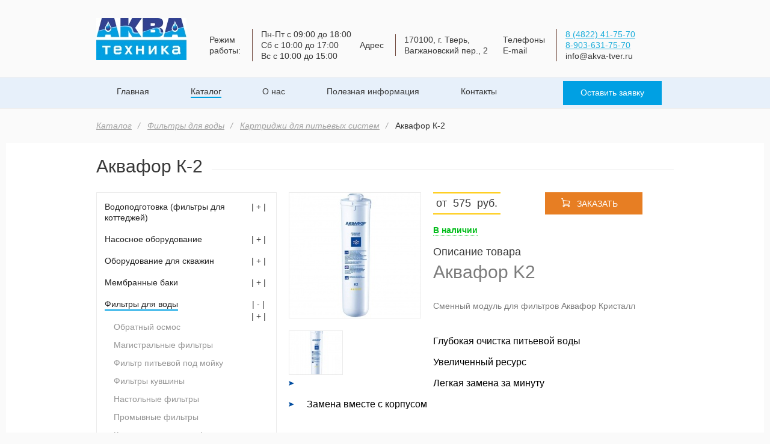

--- FILE ---
content_type: text/html; charset=UTF-8
request_url: https://akva-tver.ru/catalog/water-filters/%D0%BA%D0%B0%D1%80%D1%82%D1%80%D0%B8%D0%B4%D0%B61/aquaphor-for-2/
body_size: 11544
content:
<!DOCTYPE html>
<html lang="ru" itemscope itemtype="https://schema.org/WebPage"><head>
	<title>Купить Аквафор К-2 в Твери — цены, характеристики | «Акватехника»</title>
<meta name="description" content="Купить Аквафор К-2 в компании «АКВАТЕХНИКА» — Большой выбор насосного оборудования и оборудования для очистки воды — Скидки — Магазин в Твери."> 
<base href="https://akva-tver.ru/">
<meta itemprop="name" content="Акватехника">
<meta itemprop="email" content="acvatec.13@yandex.ru">
<meta itemprop="address" content="г.Тверь, Вагжановский пер., д.2">
<meta itemprop="telephone" content="8 4822 39 50 62">
<meta name="geo.placename" content="Вагжановский пер., 2, Тверь, Тверская обл., Россия, 170100">
<meta name="geo.position" content="56.8505790;35.9301530">
<meta name="geo.region" content="RU-Тверская область">
<meta name="ICBM" content="56.8505790, 35.9301530">

<meta property="og:title" content="Купить Аквафор К-2 в Твери — цены, характеристики | «Акватехника»">
<meta property="og:description" content="Купить Аквафор К-2 в компании «АКВАТЕХНИКА» — Большой выбор насосного оборудования и оборудования для очистки воды — Скидки — Магазин в Твери.">
<meta property="og:type" content="product">
<meta property="og:image" content="https://akva-tver.ru/assets/cache_image/source/logo/akva-logo_0x70_d59.png">
<meta property="og:url" content="https://akva-tver.ru/catalog/water-filters/картридж1/aquaphor-for-2/">
<meta property="og:site_name" content="«Акватехника»">

<meta name="SKYPE_TOOLBAR" content="SKYPE_TOOLBAR_PARSER_COMPATIBLE">



<link rel="shortcut icon" href="assets/template/favicon/favicon.ico" type="image/x-icon">
<link rel="icon" href="/favicon.ico" type="image/x-icon">

<link rel="stylesheet" type="text/css" href="/assets/components/modxminify/cache/styles-1-1766476530.min.css">
    

<link rel="stylesheet" href="assets/components/magiccookie/css/web/default.css" type="text/css">
<link rel="stylesheet" href="/assets/components/minishop2/css/web/default.css" type="text/css">
<script type="text/javascript">

miniShop2 = {};
miniShop2Config = {
	cssUrl: "/assets/components/minishop2/css/web/"
	,jsUrl: "/assets/components/minishop2/js/web/"
	,imagesUrl: "/assets/components/minishop2/images/web/"
	,actionUrl: "/assets/components/minishop2/action.php"
	,ctx: "web"
	,close_all_message: "закрыть все"
	,price_format: [2, ".", " "]
	,price_format_no_zeros: 1
	,weight_format: [3, ".", " "]
	,weight_format_no_zeros: 1
	,callbacksObjectTemplate: function() {
		return {
			before: function() {/*return false to prevent send data*/}
			,response: {success: function(response) {},error: function(response) {}}
			,ajax: {done: function(xhr) {},fail: function(xhr) {},always: function(xhr) {}}
		};
	}
};
miniShop2.Callbacks = miniShop2Config.Callbacks = {
	Cart: {
		add: miniShop2Config.callbacksObjectTemplate()
		,remove: miniShop2Config.callbacksObjectTemplate()
		,change: miniShop2Config.callbacksObjectTemplate()
		,clean: miniShop2Config.callbacksObjectTemplate()
	}
	,Order: {
		add: miniShop2Config.callbacksObjectTemplate()
		,getcost: miniShop2Config.callbacksObjectTemplate()
		,clean: miniShop2Config.callbacksObjectTemplate()
		,submit: miniShop2Config.callbacksObjectTemplate()
		,getRequired: miniShop2Config.callbacksObjectTemplate()
	}
};
</script>
</head>
<body>
	<header>
	<div class="container_12">
		<div class="grid_5">
			<div class="logo-header">
				<a href="https://akva-tver.ru/">
				    <img alt="Акватехника" src="/assets/cache_image/source/logo/./akva-logo_0x70_763.webp" title="Акватехника">
				</a>
			</div>
		</div>
		<div class="grid_7">
			<div class="callback-header">
			    
				<div class="callback-header_item">			    
				    <div class="callback-header_item_head">Режим <br> работы:</div>
					<div class="callback-header_item_cont">
						<span>
    				          Пн-Пт с 09:00 до 18:00 <br>
		                      Сб с 10:00 до 17:00 <br>
		                      Вс с 10:00 до 15:00
						</span>
					</div>
				</div>
				
				<div class="callback-header_item">
					<div class="callback-header_item_head">Адрес</div>
					<div class="callback-header_item_cont">
						<span>170100, г. Тверь, Вагжановский пер., 2</span>
					</div>
				</div>
				<div class="callback-header_item">
					<div class="callback-header_item_head">Телефоны<br>E-mail</div>
					<div class="callback-header_item_cont phone">
					    <a href="tel:+74822417570" onclick="yaCounter36215090.reachGoal('tel1');ga('send', 'event', 'button', 'click', 'tel1');">8 (4822) 41-75-70</a>
					    <a href="tel:+79036317570" onclick="yaCounter36215090.reachGoal('tel2');ga('send', 'event', 'button', 'click', 'tel2');">8-903-631-75-70</a>
					    <span>info@akva-tver.ru</span>
					</div>
				</div>
			</div>
		</div>
	</div>

	<div class="menu-header">
		<div class="container_12">
			<div class="grid_9">
			    <ul class=""><li class="first"><a href="/">Главная</a></li><li class="active"><a href="catalog/">Каталог</a><ul class=""><li class="first"><a href="catalog/water-treatment-filters-for-cottages/">Водоподготовка (фильтры для коттеджей)</a></li><li><a href="catalog/pumping-equipment/">Насосное оборудование</a></li><li><a href="catalog/equipment-for-wells/">Оборудование для скважин</a></li><li><a href="catalog/diaphragm-tanks/">Мембранные баки</a></li><li class="active"><a href="catalog/water-filters/">Фильтры для воды</a></li><li><a href="catalog/equipment-and-chemicals-for-pool/">Оборудование и химия для бассеина</a></li><li><a href="catalog/measurement-tools/">Средства измерения</a></li><li><a href="catalog/radiators-and-accessories/">Радиаторы и комплектующие</a></li><li><a href="catalog/water-heaters-and-accessories/">Водонагреватели и комплектующие</a></li><li><a href="catalog/ventilation/">Вентиляция</a></li><li><a href="catalog/garden-and-orchard/">Сад и огород</a></li><li><a href="catalog/tool/">Инструмент</a></li><li><a href="catalog/car-wash/">Сантехнические принадлежности</a></li><li class="last"><a href="catalog/fittings-and-pipes/">Фитинги и трубы</a></li></ul></li><li><a href="about-us/">О нас</a><ul class=""><li class="first"><a href="about-us/garantii-i-vozvrat/">Гарантии и возврат товаров</a></li><li class="last"><a href="about-us/kak-zakazat/">Как оформить заказ</a></li></ul></li><li><a href="news-and-promotions/">Полезная информация</a></li><li class="last"><a href="contacts/">Контакты</a></li></ul>
			</div>

			<div class="grid_3">
				<div class="call-popup_callback">
					<a href="contacts/" onclick="yaCounter36215090.reachGoal('make-order');ga('send', 'event', 'button', 'click', 'make-order');">Оставить заявку</a>
				</div>
			</div>					
		</div>
	</div>
</header>

	<div class="conteiner-content">
		<div class="container_12">
			<div class="grid_12">
				<div class="breadcrumb">
					<ul class="breadcrumb"><li><a href="catalog/">Каталог</a></li>
<li><a href="catalog/water-filters/">Фильтры для воды</a></li>
<li><a href="catalog/water-filters/картридж1/">Картриджи для питьевых систем</a></li>
<li class="active">Аквафор К-2</li></ul>
				</div>
			</div>
		</div>

		<div class="block-bg_one">
			<div class="container_12 product_item" itemscope itemtype="https://schema.org/Product">
				<div class="grid_12">
					<div class="head-block bg_one">
						<h1 itemprop="name">Аквафор К-2</h1>
					</div>
				</div>
                <div class="grid_4">
					<div class="sitebar">
					    <ul class=""><li class="first"><a href="catalog/water-treatment-filters-for-cottages/">Водоподготовка (фильтры для коттеджей)</a><ul class=""><li class="first"><a href="catalog/water-treatment-filters-for-cottages/water-softeners/">Умягчители</a></li><li><a href="catalog/water-treatment-filters-for-cottages/filters/">Фильтры-обезжелезиватели</a></li><li><a href="catalog/water-treatment-filters-for-cottages/accessories/">Комплектующие для систем водоподготовки</a></li><li><a href="catalog/water-treatment-filters-for-cottages/consumables/">Расходные материалы</a></li><li class="last"><a href="catalog/water-treatment-filters-for-cottages/fillers/">Фильтрующие загрузки</a></li></ul></li><li><a href="catalog/pumping-equipment/">Насосное оборудование</a><ul class=""><li class="first"><a href="catalog/pumping-equipment/well-pumps/">Скважинные насосы</a></li><li><a href="catalog/pumping-equipment/sump-pump/">Колодезные насосы</a></li><li><a href="catalog/pumping-equipment/surface-pumps/">Насосы для грязной воды</a></li><li><a href="catalog/pumping-equipment/water-stations/">Насосные станции</a></li><li><a href="catalog/pumping-equipment/sewer-installation/">Канализационные установки</a></li><li><a href="catalog/pumping-equipment/pumps/">Мотопомпы</a></li><li><a href="catalog/pumping-equipment/drainage-pumps/">Дренажные насосы</a></li><li><a href="catalog/pumping-equipment/vibration-pumps/">Вибрационные насосы</a></li><li><a href="catalog/pumping-equipment/sewage-pumps/">Фекальные насосы</a></li><li><a href="catalog/pumping-equipment/circulation-and-booster-pumps/">Циркуляционные насосы</a></li><li><a href="catalog/pumping-equipment/spare-parts-for-pumps/">Запасные части и принадлежности</a></li><li class="last"><a href="catalog/pumping-equipment/control-units-pumps/">Блоки управления насосами</a></li></ul></li><li><a href="catalog/equipment-for-wells/">Оборудование для скважин</a><ul class=""><li class="first"><a href="catalog/equipment-for-wells/the-downhole-end-walls/">Скважинные оголовки</a></li><li class="last"><a href="catalog/equipment-for-wells/downhole-adapters/">Комплектующие по монтажу</a></li></ul></li><li><a href="catalog/diaphragm-tanks/">Мембранные баки</a><ul class=""><li class="first"><a href="catalog/diaphragm-tanks/heating/">Баки мембранные для отопления</a></li><li><a href="catalog/diaphragm-tanks/water/">Водоснабжение (гидроаккумуляторы)</a></li><li><a href="catalog/diaphragm-tanks/tanks-for-dhw/">Баки для гвс</a></li><li><a href="catalog/diaphragm-tanks/accessories/">Комплектующие для мембранных баков</a></li><li class="last"><a href="catalog/diaphragm-tanks/diaphragm-tank-(accumulator)-50-l-horizontal/">Бак мембранный (гидроаккумулятор) 50 л. горизонтальный</a></li></ul></li><li class="active"><a href="catalog/water-filters/">Фильтры для воды</a><ul class=""><li class="first"><a href="catalog/water-filters/reverse-osmosis/">Обратный осмос</a></li><li><a href="catalog/water-filters/main-filters/">Магистральные фильтры</a><ul class=""><li class="first"><a href="catalog/water-filters/main-filters/mechanical-filter-aquakit-1-2-1(not-transparent)/">Магистральный фильтр AquaKit 1/2"-1"(матовый)</a></li></ul></li><li><a href="catalog/water-filters/the-filter-under-the-sink/">Фильтр питьевой под мойку</a></li><li><a href="catalog/water-filters/filters-pitchers/">Фильтры кувшины</a></li><li><a href="catalog/water-filters/table-filters/">Настольные фильтры</a></li><li><a href="catalog/water-filters/the-wash-filters/">Промывные фильтры</a></li><li><a href="catalog/water-filters/accessories/">Комплектующие для фильтров</a></li><li><a href="catalog/water-filters/household-filters/">Фильтры для бытовой техники</a></li><li><a href="catalog/water-filters/картридж3/">Картриджи для фильтров-кувшинов</a></li><li><a href="catalog/water-filters/картридж2/">Картриджи для магистральных фильтров</a></li><li class="last active"><a href="catalog/water-filters/картридж1/">Картриджи для питьевых систем</a></li></ul></li><li><a href="catalog/equipment-and-chemicals-for-pool/">Оборудование и химия для бассеина</a><ul class=""><li class="first"><a href="catalog/equipment-and-chemicals-for-pool/filters-for-swimming-pools/">Комплектующие для бассейна</a></li><li class="last"><a href="catalog/equipment-and-chemicals-for-pool/chemistry-for-swimming-pools/">Химия для бассейна</a></li></ul></li><li><a href="catalog/measurement-tools/">Средства измерения</a><ul class=""><li class="first"><a href="catalog/measurement-tools/counter-water-universal-1-2-(meter)/">Счетчик для воды универсальный 1/2 (МЕТЕР)</a></li><li><a href="catalog/measurement-tools/the-connector-with-yo-nut-1-2-x-3-4-(for-water-meters)/">Соединитель с накид.гайкой 1/2" х 3/4" (для счётчиков воды)</a></li><li><a href="catalog/measurement-tools/water-meter-betar-svm-32-universal/">Счётчик воды "БЕТАР" СВМ-32 универсальный</a></li><li><a href="catalog/measurement-tools/locks/">Термоманометры</a></li><li><a href="catalog/measurement-tools/thermometers/">Термометры</a></li><li class="last"><a href="catalog/measurement-tools/pressure-gauges/">Манометры</a></li></ul></li><li><a href="catalog/radiators-and-accessories/">Радиаторы и комплектующие</a><ul class=""><li class="first"><a href="catalog/radiators-and-accessories/bimetal-radiators/">Биметаллические радиаторы</a></li><li><a href="catalog/radiators-and-accessories/aluminum-radiators/">Алюминиевые радиаторы</a></li><li class="last"><a href="catalog/radiators-and-accessories/accessories/">Комплектующие для радиаторов</a></li></ul></li><li><a href="catalog/water-heaters-and-accessories/">Водонагреватели и комплектующие</a><ul class=""><li class="first"><a href="catalog/water-heaters-and-accessories/water-heaters/">Накопительные водонагреватели</a></li><li><a href="catalog/water-heaters-and-accessories/heating-elements/">Проточные водонагреватели</a></li><li><a href="catalog/water-heaters-and-accessories/suburban-water-heaters/">Дачные водонагреватели</a></li><li><a href="catalog/water-heaters-and-accessories/heating-elements-for-water-heaters/">ТЭНы для водонагревателей</a></li><li><a href="catalog/water-heaters-and-accessories/thermostat-for-water-heater/">Термостат стержневой для водонагревателей</a></li><li><a href="catalog/water-heaters-and-accessories/thermostat-capillary-for-water-heater/">Термостат капиллярный для водонагревателей</a></li><li><a href="catalog/water-heaters-and-accessories/protective-thermostat-for-water-heater/">Термостат защитный для водонагревателей</a></li><li><a href="catalog/water-heaters-and-accessories/magnesium-anode/">Магниевый анод</a></li><li><a href="catalog/water-heaters-and-accessories/o-rings-and-flange-gaskets/">Уплотнительные кольца и фланцевые прокладки</a></li><li class="last"><a href="catalog/water-heaters-and-accessories/safety-valve-for-water-heaters/">Предохранительный клапан для водонагревателей</a></li></ul></li><li><a href="catalog/ventilation/">Вентиляция</a><ul class=""><li class="first"><a href="catalog/ventilation/the-fan-duct-150-vko/">Вентилятор канальный ВКО 150</a></li><li><a href="catalog/ventilation/fan-duct-d-100-profit/">Вентилятор канальный PROFIT</a></li><li><a href="catalog/ventilation/the-exhaust-fans-era/">Вентилятор вытяжной ERA S</a></li><li><a href="catalog/ventilation/the-outdoor-fan-energy-en-1659/">Вентилятор напольный ENERGY EN-1659</a></li><li><a href="catalog/ventilation/channel-round/">Канал круглый д.100</a></li><li><a href="catalog/ventilation/knee-round-d.100/">Колено круглое д.100</a></li><li><a href="catalog/ventilation/tee-d.100/">Тройник д.100</a></li><li><a href="catalog/ventilation/connector-round-ducts-d.100/">Соединитель круглых каналов д.100</a></li><li><a href="catalog/ventilation/connector-round-ducts-d-100-with-a-check-valve/">Соединитель круглых каналов д.100 с обратным клапаном</a></li><li><a href="catalog/ventilation/the-multi-stage-reducer-d-80-100-120-125-150/">Редуктор многоступенчатый д.80-100-120-125-150</a></li><li><a href="catalog/ventilation/the-channel-holder-d.100/">Держатель канала д.100</a></li><li><a href="catalog/ventilation/channel-flat-60х120/">Канал плоский 60х120</a></li><li><a href="catalog/ventilation/knee-flat-vertical-60х120/">Колено плоское вертикальное 60х120</a></li><li><a href="catalog/ventilation/knee-flat-horizontal-60х120/">Колено плоское горизонтальное 60х120</a></li><li><a href="catalog/ventilation/flat-duct-connector-60х120/">Соединитель плоских каналов 60х120</a></li><li><a href="catalog/ventilation/flat-duct-connector-60х120-with-non-return-valve/">Соединитель плоских каналов 60х120 с обратным клапаном</a></li><li><a href="catalog/ventilation/the-connector-is-flat-and-round-ducts-60х120-x-100/">Соединитель плоских и круглых каналов 60х120 х 100</a></li><li><a href="catalog/ventilation/tee-flat-60х120/">Тройник плоский 60х120</a></li><li><a href="catalog/ventilation/holder-flat-channels-60х120/">Держатель плоских каналов 60х120</a></li><li><a href="catalog/ventilation/the-flexible-duct-aluminum/">Воздуховод гибкий алюминиевый</a></li><li><a href="catalog/ventilation/clamp-worm-generic-d.210/">Хомут червячный универсальный д.210</a></li><li class="last"><a href="catalog/ventilation/the-ventilation-grille/">Решётка вентиляционная</a></li></ul></li><li><a href="catalog/garden-and-orchard/">Сад и огород</a><ul class=""><li class="first"><a href="catalog/garden-and-orchard/hoses-watering/">Шланги поливочные</a></li><li><a href="catalog/garden-and-orchard/sprinklers/">Разбрызгиватели</a></li><li><a href="catalog/garden-and-orchard/drip-irrigation-systems/">Системы капельного полива</a></li><li><a href="catalog/garden-and-orchard/suburban-water-heaters/">Водонагреватели для дачи</a></li><li class="last"><a href="catalog/garden-and-orchard/water-tanks/">Баки для воды</a></li></ul></li><li><a href="catalog/tool/">Инструмент</a><ul class=""><li class="first"><a href="catalog/tool/the-key-to-american-women/">Ключ для "американок"</a></li><li><a href="catalog/tool/key-gas/">Ключ газовый</a></li><li><a href="catalog/tool/pipe-wrench-biber/">Ключ трубный BIBER</a></li><li><a href="catalog/tool/a-set-of-keys-g-samples-9pcs-(imbus)-hexagon/">Набор ключей Г-обр. 9шт.(имбус) Шестигранник</a></li><li><a href="catalog/tool/screwdriver/">Отвёртка</a></li><li class="last"><a href="catalog/tool/roulette/">Рулетка</a></li></ul></li><li><a href="catalog/car-wash/">Сантехнические принадлежности</a><ul class=""><li class="first"><a href="catalog/car-wash/shower-hose/">Шланг для душа</a></li><li><a href="catalog/car-wash/tap-aerator/">Аэратор для смесителя</a></li><li><a href="catalog/car-wash/a-mixing-cartridge-for-mixer/">Смесительный картридж для смесителя</a></li><li><a href="catalog/car-wash/showerhead/">Лейка для душа</a></li><li><a href="catalog/car-wash/gasket-set-for-mixer/">Набор прокладок для смесителя</a></li><li><a href="catalog/car-wash/a-crane-bush-for-mixer/">Кран-букса для смесителя</a></li><li><a href="catalog/car-wash/the-flax/">Лён сантехнический</a></li><li><a href="catalog/car-wash/fum-tape-(teflon-sealing-material)/">Фум-лента (фторопластовый уплотнительный материал)</a></li><li><a href="catalog/car-wash/thread-for-sealing-threaded-connections/">Нить для герметизации резьбовых соединений</a></li><li><a href="catalog/car-wash/gel/">Гель герметик анаэробный</a></li><li><a href="catalog/car-wash/strip-plumbing/">Прокладки сантехнический</a></li><li><a href="catalog/car-wash/eccentric-for-mixer/">Эксцентрик для смесителя</a></li><li class="last"><a href="catalog/car-wash/hatch-plumbing-plastic/">Лючок сантехнический пластиковый</a></li></ul></li><li class="last"><a href="catalog/fittings-and-pipes/">Фитинги и трубы</a><ul class=""><li class="first"><a href="catalog/fittings-and-pipes/polyethylene-pipes-and-fittings/">Полиэтиленовые трубы и фитинги</a></li><li><a href="catalog/fittings-and-pipes/brass-ball-valves-and-fittings/">Латунные шаровые краны</a></li><li><a href="catalog/fittings-and-pipes/the-system-of-protection-against-leaks/">Система защиты от протечек</a></li><li><a href="catalog/fittings-and-pipes/solenoid-valves/">Латунные фиттинги</a></li><li><a href="catalog/fittings-and-pipes/polypropylene-pipes-and-fittings/">Полипропиленовые трубы и фитинги</a></li><li><a href="catalog/fittings-and-pipes/flexible-hose/">Гибкая подводка</a></li><li><a href="catalog/fittings-and-pipes/repair-couplings-(gebo)/">Ремонтные муфты (ГЕБО)</a></li><li><a href="catalog/fittings-and-pipes/samegreloshi-cable/">Сливная арматура McAlpine (Шотландия)</a></li><li class="last"><a href="catalog/fittings-and-pipes/the-equipment-for-pipe-cleaning/">Оборудование для прочистки труб</a></li></ul></li></ul>
						
					</div>
					<div class="sitebar">
					    <div class="st_title">Способы оплаты:</div>
					    <div class="paymant-item-card">
					        <img alt="visa" src="assets/template/images/visa.svg" width="65" title="visa">
					        <img alt="mastercard" src="assets/template/images/mastercard.svg" height="30" title="mastercard">
					        <img alt="mir" src="assets/template/images/mir.svg" width="70" title="mir">
					        </div>
					        <div class="paymant-item-bill">
					       <img alt="bill" src="assets/template/images/bill.svg" title="bill">
					       Через банковский<br>счет (с НДС без НДС)
					        </div> 
					        <div class="paymant-item-cash">
					       <img alt="cash" src="assets/template/images/cash.svg" title="cash">
					       Наличные
					        </div>
					    </div>
					    
					    <iframe rel="nofollow" src="https://yandex.ru/sprav/widget/rating-badge/1779292451" width="150" height="50"></iframe>
		    
            		    <div class="rating__google">
            		        <a rel="nofollow" href="https://www.google.com/maps/place//data=!4m3!3m2!1s0x46b686e14c4435bb:0xe167219f02890726!12e1?source=g.page.m.nr&amp;laa=nmx-review-solicitation-recommendation-card" target="_blank">
                		        <div class="rating__google_top">
                		            <img src="assets/template/images/rating/google-icon.svg" alt="Аквафор К-2" title="Аквафор К-2">
                		            <span>Rating</span>
                		        </div>
                		        <div class="rating__google_bottom">
                		            <div class="rating_grade">4.8</div>
                		            <div class="rating_star">
                		                <img src="assets/template/images/rating/star.svg" alt="star" title="star">
                		                <img src="assets/template/images/rating/star.svg" alt="star" title="star">
                		                <img src="assets/template/images/rating/star.svg" alt="star" title="star">
                		                <img src="assets/template/images/rating/star.svg" alt="star" title="star">
                		                <img src="assets/template/images/rating/half-star.svg" alt="star" title="star">
                		            </div>
                		        </div>
                		    </a>
            		    </div>
				</div>
				<!-- <div class="grid_3">
				    
				</div> -->
				<div class="grid_8">
				    <div class="goods-gallary">
					    <div class="goods-gallary_gen_img">
    <a href="/assets/cache_image/products/692/en-k2-cartridge-page-image-d4321_800x0_536.jpg" class="fancybox" data-fancybox="gallery">
        <img src="/assets/cache_image/products/692/en-k2-cartridge-page-image-d4321_220x210_a30.jpg" alt="ru_k2_cartridge_page_image-d4321.jpg" itemprop="image" title="ru_k2_cartridge_page_image-d4321.jpg">
    </a>
</div>
<div class="goods-gallary_item_img">
    <ul>
        <li>
	<a href="/assets/cache_image/products/692/en-k2-cartridge-page-image-d4321_800x0_536.jpg" class="fancybox" data-fancybox="gallery">
		<img src="/assets/cache_image/products/692/en-k2-cartridge-page-image-d4321_90x74_b59.jpg" alt="ru_k2_cartridge_page_image-d4321.jpg" title="ru_k2_cartridge_page_image-d4321.jpg">
	</a>
</li>
    </ul>
</div>
					</div>
					<div class="goods-card" itemprop="offers" itemscope itemtype="https://schema.org/Offer">
						<div class="goods-card_price">
							<span>от</span><span itemprop="price" content="575">575</span><span itemprop="priceCurrency" content="RUB">руб.</span>
							<button class="button-buy" onclick="yaCounter36215090.reachGoal('zakaz');ga('send', 'event', 'button', 'click', 'zakaz');">Заказать</button>
						</div>
						
						<div class="goods-card_instock">
						<span class="goods-card_instock_yes" itemprop="availability" content="https://schema.org/InStock">В наличии</span>
						</div>

						<div class="goods-card_head">
							<span>Описание товара</span>
						</div>

						<div class="goods-card_text">
							<p class="product_name" itemprop="name" style="margin: 0px 0px 10px; padding: 0px; outline: none; font-weight: normal; font-stretch: normal; font-size: 30px; line-height: normal; font-family: Arial; background-color: rgb(255, 255, 255);">Аквафор K2</p>
<span class="product-preview-description" style="margin: 0px; padding: 0px; outline: none; font-size: 14px; font-family: arial; background-color: rgb(255, 255, 255);">Сменный модуль для фильтров Аквафор Кристалл</span>

<ul class="product_adventages" style="margin: 40px 0px 50px; padding: 0px; outline: none; color: rgb(115, 115, 115); list-style: none; font-family: arial; font-size: 12px; background-color: rgb(255, 255, 255);">
	<li style="margin: 15px 0px; padding: 0px 0px 0px 30px; outline: none; color: rgb(0, 0, 0); background: url(&quot;[data-uri]&quot;) 0px 6px no-repeat; font-size: 16px;">Глубокая очистка питьевой воды</li>
	<li style="margin: 15px 0px; padding: 0px 0px 0px 30px; outline: none; color: rgb(0, 0, 0); background: url(&quot;[data-uri]&quot;) 0px 6px no-repeat; font-size: 16px;">Увеличенный ресурс</li>
	<li style="margin: 15px 0px; padding: 0px 0px 0px 30px; outline: none; color: rgb(0, 0, 0); background: url(&quot;[data-uri]&quot;) 0px 6px no-repeat; font-size: 16px;">Легкая замена за минуту</li>
	<li style="margin: 15px 0px; padding: 0px 0px 0px 30px; outline: none; color: rgb(0, 0, 0); background: url(&quot;[data-uri]&quot;) 0px 6px no-repeat; font-size: 16px;">Замена вместе с корпусом</li>
</ul>

						</div>

						<div class="goods-card_info">
							<ul>
							    
							</ul>
						</div>
					</div>
				</div>
			</div>
			

		</div>
		<div style="display:none">  
            <div class="popup popup-done">
                <div class="popup-close closed" style="z-index:-100"></div>
                <div class="pop_title" style="text-transform:none; margin-bottom:40px;">Благодарим за обращение!</div>
                <img src="assets/template/popup.png" alt="manager" title="manager">
                <span>В ближайшее время с Вами свяжется наш менеджер
                для уточнения условий доставки и оплаты!</span>
            </div>
        </div>
		<div style="display:none">   
                <div class="popup popup-call collback-buy">
                           <div class="popup-close"></div>
                            <div class="pop_title">Заказ товара</div>
                            <span class="popup-name">Аквафор К-2</span>
                            
                            
                            
                            
                            
                		    <form class="collback-buy" id="contacts" method="post" action="catalog/water-filters/картридж1/aquaphor-for-2/">
                    		        
                                <div class="inputs">
                    		        Имя*<br>
                    		        <input type="text" id="contact_name" name="contact_name" required>
                    		        <label for="contact_name">
                    		            <span class="error"></span>
                    		        </label>
                    		    </div>
                                <div class="inputs tovar" style="display:none">    
                    		        Телефон*<br>
                    		        <input type="text" id="form_tovar" name="form_tovar" required>
                    		    </div>                		    
                                <div class="inputs">    
                    		        Телефон*<br>
                    		        
                    		        <input type="tel" id="contact_phone" name="contact_phone" placeholder="+7" required>
                    		        <label for="contact_phone">
                    		            <span class="error"></span>
                    		        </label>		        
                    		    </div>      
                                <div class="inputs"> 
                    		        E-mail<br>
                    		        <input type="text" id="contact_email" name="contact_email">
                    		    </div> 
                                <div class="inputs">     
                    		        Сообщение<br>
                    		        <textarea rows="4" cols="45" id="form_message" name="form_message"></textarea>
                                </div>
                                <div class="inputholder">
                                    <input type="checkbox" id="form_checkbox" name="conf" required class="popupCheckBox" checked>Я согласен с <a target="_blank" rel="nofollow" href="//st-152-fz.ru/?name=«Акватехника»&amp;address=170100,%20г.%20Тверь,%20Вагжановский%20пер.,%202">политикой конфиденциальности</a>
                                    <label for="form_checkbox">
                    		            <span class="error"></span>
                    		        </label>
                                </div>
                                <input type="hidden" name="workemail" value="">
                                <div style="display:inline-block">
                                <div style="margin-bottom: 30px">    
                                <div class="g-recaptcha" data-sitekey="6Le8nxMUAAAAAC1DPW_3yIaxPm6yQyOoScIIO6K1"></div>
<script type="text/javascript" src="https://www.google.com/recaptcha/api.js?hl=ru"></script>
                                </div>
                                </div>
                                <button type="submit" name="submit" class="button-submit">ОТПРАВИТЬ</button>
                		    </form>
                		</div> 
                	</div>   	
                     	
	</div>

	<footer>
<div class="container_12">
	<div class="grid_6">
		<div class="copyright-left_footer">
			<span>© Акватехника, 2026</span>
		</div>
        <div class="right-block">
            <div class="flex-text" itemtype="https://data-vocabulary.org/Review-aggregate" itemscope>
                <span itemprop="itemreviewed">Рейтинг компании <span itemprop="name">«Акватехника»</span> –&nbsp;&nbsp;</span>
                <span class="flex-text">
                    <span class="rating-item active"></span>
                    <span class="rating-item active"></span>
                    <span class="rating-item active"></span>
                    <span class="rating-item active"></span>
                    <span class="rating-item active"></span>&nbsp;на основании&nbsp;<a href="https://www.google.com/search?biw=1366&amp;bih=625&amp;tbm=lcl&amp;ei=DbxfXfbUOoKIk74PhqyR-AM&amp;q=%D0%B0%D0%BA%D0%B2%D0%B0%D1%82%D0%B5%D1%85%D0%BD%D0%B8%D0%BA%D0%B0+%D1%82%D0%B2%D0%B5%D1%80%D1%8C&amp;oq=%D0%B0%D0%BA%D0%B2%D0%B0%D1%82%D0%B5%D1%85%D0%BD%D0%B8%D0%BA%D0%B0+%D1%82%D0%B2%D0%B5%D1%80%D1%8C&amp;gs_l=psy-ab.3..0j0i22i30k1.3859.5369.0.5708.6.6.0.0.0.0.205.469.5j0j1.6.0....0...1c.1.64.psy-ab..0.6.467...0i20i263k1j0i67k1.0.au17sXGUSKo#rlfi=hd:;si:16241987547961034534;mv:!1m2!1d56.85060337731903!2d35.93059413050425!2m2!1d56.85024342268097!2d35.92993586949574!3m12!1m3!1d179.32585971294!2d35.930265!3d56.8504234!2m3!1f0!2f0!3f0!3m2!1i946!2i505!4f13.1" target="_blank" rel="nofollow">отзывов</a>&nbsp;<span class="votes" itemprop="votes"></span>&nbsp;покупателей
                    <span itemtype="https://data-vocabulary.org/Rating" itemscope itemprop="rating">
                        <meta content="4.8" itemprop="value">
                        <meta content="5" itemprop="best">
                    </span>
                </span>
                <a style="display:block;margin-top:10px;" href="sitemap/">Карта сайта</a>
            </div>
        </div>
	</div>
	
		<div class="grid_6 contact_work_time">
    		 <div class="contact_callback_name">Режим работы:</div>    
    			<span>
    			  Пн-Пт с 09:00 до 18:00 <br>
		          Сб с 10:00 до 17:00 <br>
		          Вс с 10:00 до 15:00
	</span></div>
	
		<div class="grid_6">
		<div class="copyright-right_footer">
			<span>Copyright © 2026. Все права защищены</span>
			<div><a rel="nofollow" href="https://bmamonts.ru/">Создание сайта</a> — BMamonts</div>
			<div><a rel="nofollow" href="https://digital.st-lt.ru">Продвижение сайта</a> — SITE ELITE STUDIO</div>
		</div>
	</div>
</div>

<!--<div class="container_12 payment">-->
<!--    <ul>-->
<!--        <li><img src="/assets/images/Payment/dollars_98561.png" alt="Наличные"></li>-->
<!--        <li><img src="/assets/images/Payment/Visa_icon-icons.com_60549.png" alt="Visa"></li>-->
<!--        <li><img src="/assets/images/Payment/Mastercard_icon-icons.com_60554.png" alt="MasterCard"></li>-->
<!--        <li><img src="/assets/images/Payment/icons8-цветные-72.png" alt="Мир"></li>-->
<!--    </ul>-->
<!--</div>-->

    	<div class="pay_block">
    	        <span>
    	            <i title="Cash" class="dollar"></i>
    	            <i title="Visa" class="visa"></i>
    	            <i title="MasterCard" class="mastercard"></i>
    	            <i title="Mir" class="mir"></i>
    	        </span>
    	</div>

<div class="magic-cookie magic-cookie_left" style="--magic-cookie-color:#00A0E3;--magic-cookie-color-hover:#00A0E3;" data-magic-cookie-modal="">
    <div class="magic-cookie__close" data-magic-cookie-close=""></div>
    <div class="magic-cookie__content">
        <div>Продолжая использовать этот сайт и нажимая кнопку «Принимаю», вы даете <a rel="nofollow" href="https://st-152-fz.ru/index_cookie.php" target="_blank" class="magic-cookie__link">согласие на обработку файлов cookie</a>.</div>
        <button data-magic-cookie-close="" data-magic-cookie-set="">Принимаю</button>
    </div>
</div>

<script src="https://ajax.googleapis.com/ajax/libs/jquery/2.2.4/jquery.min.js"></script>

<script src="/assets/components/modxminify/cache/scripts-2-1670857834.min.js"></script>

<script>
  (function(i,s,o,g,r,a,m){i['GoogleAnalyticsObject']=r;i[r]=i[r]||function(){
  (i[r].q=i[r].q||[]).push(arguments)},i[r].l=1*new Date();a=s.createElement(o),
  m=s.getElementsByTagName(o)[0];a.async=1;a.src=g;m.parentNode.insertBefore(a,m)
  })(window,document,'script','https://www.google-analytics.com/analytics.js','ga');

  ga('create', 'UA-48466186-33', 'auto');
  ga('send', 'pageview');

</script>

<!-- Yandex.Metrika counter -->
<script>
   (function(m,e,t,r,i,k,a){m[i]=m[i]||function(){(m[i].a=m[i].a||[]).push(arguments)};
   m[i].l=1*new Date();k=e.createElement(t),a=e.getElementsByTagName(t)[0],k.async=1,k.src=r,a.parentNode.insertBefore(k,a)})
   (window, document, "script", "https://mc.yandex.ru/metrika/tag.js", "ym");

   ym(36215090, "init", {
        id:36215090,
        clickmap:true,
        trackLinks:true,
        accurateTrackBounce:true,
        webvisor:true
   });
</script>
<noscript><div><img src="https://mc.yandex.ru/watch/36215090" style="position:absolute; left:-9999px;" alt="" /></div></noscript>
<!-- /Yandex.Metrika counter -->



<!-- Begin LeadBack code {literal} -->
<script>
var _emv = _emv || [];
    _emv['campaign'] = '5fcc629edc0cfa2d66aed7a5';
    
    setTimeout(function() {
        (function() {
            var em = document.createElement('script'); em.type = 'text/javascript'; em.async = true;
            em.src = ('https:' == document.location.protocol ? 'https://' : 'http://') + 'leadback.ru/js/leadback.js';
            var s = document.getElementsByTagName('script')[0]; s.parentNode.insertBefore(em, s);
        })();
    }, 3000);
</script>
<!-- End LeadBack code {/literal} -->
</footer>
<script type="text/javascript">	
        $(document).ready(function(){    

            var text = $('.popup-name').text();
            $(".tovar input:text").val(text);
    });	
</script>    
<script type="text/javascript" src="assets/components/magiccookie/js/web/default.js"></script>

<script type="text/javascript">
	if(typeof jQuery == "undefined") {
		document.write("<script src=\"/assets/components/minishop2/js/web/lib/jquery.min.js\" type=\"text/javascript\"><\/script>");
	}
</script>

<script type="text/javascript" src="/assets/components/minishop2/js/web/default.js"></script>
</body>
</html>


--- FILE ---
content_type: text/html; charset=utf-8
request_url: https://www.google.com/recaptcha/api2/anchor?ar=1&k=6Le8nxMUAAAAAC1DPW_3yIaxPm6yQyOoScIIO6K1&co=aHR0cHM6Ly9ha3ZhLXR2ZXIucnU6NDQz&hl=ru&v=PoyoqOPhxBO7pBk68S4YbpHZ&size=normal&anchor-ms=20000&execute-ms=30000&cb=iwn0sgqrr7oo
body_size: 49703
content:
<!DOCTYPE HTML><html dir="ltr" lang="ru"><head><meta http-equiv="Content-Type" content="text/html; charset=UTF-8">
<meta http-equiv="X-UA-Compatible" content="IE=edge">
<title>reCAPTCHA</title>
<style type="text/css">
/* cyrillic-ext */
@font-face {
  font-family: 'Roboto';
  font-style: normal;
  font-weight: 400;
  font-stretch: 100%;
  src: url(//fonts.gstatic.com/s/roboto/v48/KFO7CnqEu92Fr1ME7kSn66aGLdTylUAMa3GUBHMdazTgWw.woff2) format('woff2');
  unicode-range: U+0460-052F, U+1C80-1C8A, U+20B4, U+2DE0-2DFF, U+A640-A69F, U+FE2E-FE2F;
}
/* cyrillic */
@font-face {
  font-family: 'Roboto';
  font-style: normal;
  font-weight: 400;
  font-stretch: 100%;
  src: url(//fonts.gstatic.com/s/roboto/v48/KFO7CnqEu92Fr1ME7kSn66aGLdTylUAMa3iUBHMdazTgWw.woff2) format('woff2');
  unicode-range: U+0301, U+0400-045F, U+0490-0491, U+04B0-04B1, U+2116;
}
/* greek-ext */
@font-face {
  font-family: 'Roboto';
  font-style: normal;
  font-weight: 400;
  font-stretch: 100%;
  src: url(//fonts.gstatic.com/s/roboto/v48/KFO7CnqEu92Fr1ME7kSn66aGLdTylUAMa3CUBHMdazTgWw.woff2) format('woff2');
  unicode-range: U+1F00-1FFF;
}
/* greek */
@font-face {
  font-family: 'Roboto';
  font-style: normal;
  font-weight: 400;
  font-stretch: 100%;
  src: url(//fonts.gstatic.com/s/roboto/v48/KFO7CnqEu92Fr1ME7kSn66aGLdTylUAMa3-UBHMdazTgWw.woff2) format('woff2');
  unicode-range: U+0370-0377, U+037A-037F, U+0384-038A, U+038C, U+038E-03A1, U+03A3-03FF;
}
/* math */
@font-face {
  font-family: 'Roboto';
  font-style: normal;
  font-weight: 400;
  font-stretch: 100%;
  src: url(//fonts.gstatic.com/s/roboto/v48/KFO7CnqEu92Fr1ME7kSn66aGLdTylUAMawCUBHMdazTgWw.woff2) format('woff2');
  unicode-range: U+0302-0303, U+0305, U+0307-0308, U+0310, U+0312, U+0315, U+031A, U+0326-0327, U+032C, U+032F-0330, U+0332-0333, U+0338, U+033A, U+0346, U+034D, U+0391-03A1, U+03A3-03A9, U+03B1-03C9, U+03D1, U+03D5-03D6, U+03F0-03F1, U+03F4-03F5, U+2016-2017, U+2034-2038, U+203C, U+2040, U+2043, U+2047, U+2050, U+2057, U+205F, U+2070-2071, U+2074-208E, U+2090-209C, U+20D0-20DC, U+20E1, U+20E5-20EF, U+2100-2112, U+2114-2115, U+2117-2121, U+2123-214F, U+2190, U+2192, U+2194-21AE, U+21B0-21E5, U+21F1-21F2, U+21F4-2211, U+2213-2214, U+2216-22FF, U+2308-230B, U+2310, U+2319, U+231C-2321, U+2336-237A, U+237C, U+2395, U+239B-23B7, U+23D0, U+23DC-23E1, U+2474-2475, U+25AF, U+25B3, U+25B7, U+25BD, U+25C1, U+25CA, U+25CC, U+25FB, U+266D-266F, U+27C0-27FF, U+2900-2AFF, U+2B0E-2B11, U+2B30-2B4C, U+2BFE, U+3030, U+FF5B, U+FF5D, U+1D400-1D7FF, U+1EE00-1EEFF;
}
/* symbols */
@font-face {
  font-family: 'Roboto';
  font-style: normal;
  font-weight: 400;
  font-stretch: 100%;
  src: url(//fonts.gstatic.com/s/roboto/v48/KFO7CnqEu92Fr1ME7kSn66aGLdTylUAMaxKUBHMdazTgWw.woff2) format('woff2');
  unicode-range: U+0001-000C, U+000E-001F, U+007F-009F, U+20DD-20E0, U+20E2-20E4, U+2150-218F, U+2190, U+2192, U+2194-2199, U+21AF, U+21E6-21F0, U+21F3, U+2218-2219, U+2299, U+22C4-22C6, U+2300-243F, U+2440-244A, U+2460-24FF, U+25A0-27BF, U+2800-28FF, U+2921-2922, U+2981, U+29BF, U+29EB, U+2B00-2BFF, U+4DC0-4DFF, U+FFF9-FFFB, U+10140-1018E, U+10190-1019C, U+101A0, U+101D0-101FD, U+102E0-102FB, U+10E60-10E7E, U+1D2C0-1D2D3, U+1D2E0-1D37F, U+1F000-1F0FF, U+1F100-1F1AD, U+1F1E6-1F1FF, U+1F30D-1F30F, U+1F315, U+1F31C, U+1F31E, U+1F320-1F32C, U+1F336, U+1F378, U+1F37D, U+1F382, U+1F393-1F39F, U+1F3A7-1F3A8, U+1F3AC-1F3AF, U+1F3C2, U+1F3C4-1F3C6, U+1F3CA-1F3CE, U+1F3D4-1F3E0, U+1F3ED, U+1F3F1-1F3F3, U+1F3F5-1F3F7, U+1F408, U+1F415, U+1F41F, U+1F426, U+1F43F, U+1F441-1F442, U+1F444, U+1F446-1F449, U+1F44C-1F44E, U+1F453, U+1F46A, U+1F47D, U+1F4A3, U+1F4B0, U+1F4B3, U+1F4B9, U+1F4BB, U+1F4BF, U+1F4C8-1F4CB, U+1F4D6, U+1F4DA, U+1F4DF, U+1F4E3-1F4E6, U+1F4EA-1F4ED, U+1F4F7, U+1F4F9-1F4FB, U+1F4FD-1F4FE, U+1F503, U+1F507-1F50B, U+1F50D, U+1F512-1F513, U+1F53E-1F54A, U+1F54F-1F5FA, U+1F610, U+1F650-1F67F, U+1F687, U+1F68D, U+1F691, U+1F694, U+1F698, U+1F6AD, U+1F6B2, U+1F6B9-1F6BA, U+1F6BC, U+1F6C6-1F6CF, U+1F6D3-1F6D7, U+1F6E0-1F6EA, U+1F6F0-1F6F3, U+1F6F7-1F6FC, U+1F700-1F7FF, U+1F800-1F80B, U+1F810-1F847, U+1F850-1F859, U+1F860-1F887, U+1F890-1F8AD, U+1F8B0-1F8BB, U+1F8C0-1F8C1, U+1F900-1F90B, U+1F93B, U+1F946, U+1F984, U+1F996, U+1F9E9, U+1FA00-1FA6F, U+1FA70-1FA7C, U+1FA80-1FA89, U+1FA8F-1FAC6, U+1FACE-1FADC, U+1FADF-1FAE9, U+1FAF0-1FAF8, U+1FB00-1FBFF;
}
/* vietnamese */
@font-face {
  font-family: 'Roboto';
  font-style: normal;
  font-weight: 400;
  font-stretch: 100%;
  src: url(//fonts.gstatic.com/s/roboto/v48/KFO7CnqEu92Fr1ME7kSn66aGLdTylUAMa3OUBHMdazTgWw.woff2) format('woff2');
  unicode-range: U+0102-0103, U+0110-0111, U+0128-0129, U+0168-0169, U+01A0-01A1, U+01AF-01B0, U+0300-0301, U+0303-0304, U+0308-0309, U+0323, U+0329, U+1EA0-1EF9, U+20AB;
}
/* latin-ext */
@font-face {
  font-family: 'Roboto';
  font-style: normal;
  font-weight: 400;
  font-stretch: 100%;
  src: url(//fonts.gstatic.com/s/roboto/v48/KFO7CnqEu92Fr1ME7kSn66aGLdTylUAMa3KUBHMdazTgWw.woff2) format('woff2');
  unicode-range: U+0100-02BA, U+02BD-02C5, U+02C7-02CC, U+02CE-02D7, U+02DD-02FF, U+0304, U+0308, U+0329, U+1D00-1DBF, U+1E00-1E9F, U+1EF2-1EFF, U+2020, U+20A0-20AB, U+20AD-20C0, U+2113, U+2C60-2C7F, U+A720-A7FF;
}
/* latin */
@font-face {
  font-family: 'Roboto';
  font-style: normal;
  font-weight: 400;
  font-stretch: 100%;
  src: url(//fonts.gstatic.com/s/roboto/v48/KFO7CnqEu92Fr1ME7kSn66aGLdTylUAMa3yUBHMdazQ.woff2) format('woff2');
  unicode-range: U+0000-00FF, U+0131, U+0152-0153, U+02BB-02BC, U+02C6, U+02DA, U+02DC, U+0304, U+0308, U+0329, U+2000-206F, U+20AC, U+2122, U+2191, U+2193, U+2212, U+2215, U+FEFF, U+FFFD;
}
/* cyrillic-ext */
@font-face {
  font-family: 'Roboto';
  font-style: normal;
  font-weight: 500;
  font-stretch: 100%;
  src: url(//fonts.gstatic.com/s/roboto/v48/KFO7CnqEu92Fr1ME7kSn66aGLdTylUAMa3GUBHMdazTgWw.woff2) format('woff2');
  unicode-range: U+0460-052F, U+1C80-1C8A, U+20B4, U+2DE0-2DFF, U+A640-A69F, U+FE2E-FE2F;
}
/* cyrillic */
@font-face {
  font-family: 'Roboto';
  font-style: normal;
  font-weight: 500;
  font-stretch: 100%;
  src: url(//fonts.gstatic.com/s/roboto/v48/KFO7CnqEu92Fr1ME7kSn66aGLdTylUAMa3iUBHMdazTgWw.woff2) format('woff2');
  unicode-range: U+0301, U+0400-045F, U+0490-0491, U+04B0-04B1, U+2116;
}
/* greek-ext */
@font-face {
  font-family: 'Roboto';
  font-style: normal;
  font-weight: 500;
  font-stretch: 100%;
  src: url(//fonts.gstatic.com/s/roboto/v48/KFO7CnqEu92Fr1ME7kSn66aGLdTylUAMa3CUBHMdazTgWw.woff2) format('woff2');
  unicode-range: U+1F00-1FFF;
}
/* greek */
@font-face {
  font-family: 'Roboto';
  font-style: normal;
  font-weight: 500;
  font-stretch: 100%;
  src: url(//fonts.gstatic.com/s/roboto/v48/KFO7CnqEu92Fr1ME7kSn66aGLdTylUAMa3-UBHMdazTgWw.woff2) format('woff2');
  unicode-range: U+0370-0377, U+037A-037F, U+0384-038A, U+038C, U+038E-03A1, U+03A3-03FF;
}
/* math */
@font-face {
  font-family: 'Roboto';
  font-style: normal;
  font-weight: 500;
  font-stretch: 100%;
  src: url(//fonts.gstatic.com/s/roboto/v48/KFO7CnqEu92Fr1ME7kSn66aGLdTylUAMawCUBHMdazTgWw.woff2) format('woff2');
  unicode-range: U+0302-0303, U+0305, U+0307-0308, U+0310, U+0312, U+0315, U+031A, U+0326-0327, U+032C, U+032F-0330, U+0332-0333, U+0338, U+033A, U+0346, U+034D, U+0391-03A1, U+03A3-03A9, U+03B1-03C9, U+03D1, U+03D5-03D6, U+03F0-03F1, U+03F4-03F5, U+2016-2017, U+2034-2038, U+203C, U+2040, U+2043, U+2047, U+2050, U+2057, U+205F, U+2070-2071, U+2074-208E, U+2090-209C, U+20D0-20DC, U+20E1, U+20E5-20EF, U+2100-2112, U+2114-2115, U+2117-2121, U+2123-214F, U+2190, U+2192, U+2194-21AE, U+21B0-21E5, U+21F1-21F2, U+21F4-2211, U+2213-2214, U+2216-22FF, U+2308-230B, U+2310, U+2319, U+231C-2321, U+2336-237A, U+237C, U+2395, U+239B-23B7, U+23D0, U+23DC-23E1, U+2474-2475, U+25AF, U+25B3, U+25B7, U+25BD, U+25C1, U+25CA, U+25CC, U+25FB, U+266D-266F, U+27C0-27FF, U+2900-2AFF, U+2B0E-2B11, U+2B30-2B4C, U+2BFE, U+3030, U+FF5B, U+FF5D, U+1D400-1D7FF, U+1EE00-1EEFF;
}
/* symbols */
@font-face {
  font-family: 'Roboto';
  font-style: normal;
  font-weight: 500;
  font-stretch: 100%;
  src: url(//fonts.gstatic.com/s/roboto/v48/KFO7CnqEu92Fr1ME7kSn66aGLdTylUAMaxKUBHMdazTgWw.woff2) format('woff2');
  unicode-range: U+0001-000C, U+000E-001F, U+007F-009F, U+20DD-20E0, U+20E2-20E4, U+2150-218F, U+2190, U+2192, U+2194-2199, U+21AF, U+21E6-21F0, U+21F3, U+2218-2219, U+2299, U+22C4-22C6, U+2300-243F, U+2440-244A, U+2460-24FF, U+25A0-27BF, U+2800-28FF, U+2921-2922, U+2981, U+29BF, U+29EB, U+2B00-2BFF, U+4DC0-4DFF, U+FFF9-FFFB, U+10140-1018E, U+10190-1019C, U+101A0, U+101D0-101FD, U+102E0-102FB, U+10E60-10E7E, U+1D2C0-1D2D3, U+1D2E0-1D37F, U+1F000-1F0FF, U+1F100-1F1AD, U+1F1E6-1F1FF, U+1F30D-1F30F, U+1F315, U+1F31C, U+1F31E, U+1F320-1F32C, U+1F336, U+1F378, U+1F37D, U+1F382, U+1F393-1F39F, U+1F3A7-1F3A8, U+1F3AC-1F3AF, U+1F3C2, U+1F3C4-1F3C6, U+1F3CA-1F3CE, U+1F3D4-1F3E0, U+1F3ED, U+1F3F1-1F3F3, U+1F3F5-1F3F7, U+1F408, U+1F415, U+1F41F, U+1F426, U+1F43F, U+1F441-1F442, U+1F444, U+1F446-1F449, U+1F44C-1F44E, U+1F453, U+1F46A, U+1F47D, U+1F4A3, U+1F4B0, U+1F4B3, U+1F4B9, U+1F4BB, U+1F4BF, U+1F4C8-1F4CB, U+1F4D6, U+1F4DA, U+1F4DF, U+1F4E3-1F4E6, U+1F4EA-1F4ED, U+1F4F7, U+1F4F9-1F4FB, U+1F4FD-1F4FE, U+1F503, U+1F507-1F50B, U+1F50D, U+1F512-1F513, U+1F53E-1F54A, U+1F54F-1F5FA, U+1F610, U+1F650-1F67F, U+1F687, U+1F68D, U+1F691, U+1F694, U+1F698, U+1F6AD, U+1F6B2, U+1F6B9-1F6BA, U+1F6BC, U+1F6C6-1F6CF, U+1F6D3-1F6D7, U+1F6E0-1F6EA, U+1F6F0-1F6F3, U+1F6F7-1F6FC, U+1F700-1F7FF, U+1F800-1F80B, U+1F810-1F847, U+1F850-1F859, U+1F860-1F887, U+1F890-1F8AD, U+1F8B0-1F8BB, U+1F8C0-1F8C1, U+1F900-1F90B, U+1F93B, U+1F946, U+1F984, U+1F996, U+1F9E9, U+1FA00-1FA6F, U+1FA70-1FA7C, U+1FA80-1FA89, U+1FA8F-1FAC6, U+1FACE-1FADC, U+1FADF-1FAE9, U+1FAF0-1FAF8, U+1FB00-1FBFF;
}
/* vietnamese */
@font-face {
  font-family: 'Roboto';
  font-style: normal;
  font-weight: 500;
  font-stretch: 100%;
  src: url(//fonts.gstatic.com/s/roboto/v48/KFO7CnqEu92Fr1ME7kSn66aGLdTylUAMa3OUBHMdazTgWw.woff2) format('woff2');
  unicode-range: U+0102-0103, U+0110-0111, U+0128-0129, U+0168-0169, U+01A0-01A1, U+01AF-01B0, U+0300-0301, U+0303-0304, U+0308-0309, U+0323, U+0329, U+1EA0-1EF9, U+20AB;
}
/* latin-ext */
@font-face {
  font-family: 'Roboto';
  font-style: normal;
  font-weight: 500;
  font-stretch: 100%;
  src: url(//fonts.gstatic.com/s/roboto/v48/KFO7CnqEu92Fr1ME7kSn66aGLdTylUAMa3KUBHMdazTgWw.woff2) format('woff2');
  unicode-range: U+0100-02BA, U+02BD-02C5, U+02C7-02CC, U+02CE-02D7, U+02DD-02FF, U+0304, U+0308, U+0329, U+1D00-1DBF, U+1E00-1E9F, U+1EF2-1EFF, U+2020, U+20A0-20AB, U+20AD-20C0, U+2113, U+2C60-2C7F, U+A720-A7FF;
}
/* latin */
@font-face {
  font-family: 'Roboto';
  font-style: normal;
  font-weight: 500;
  font-stretch: 100%;
  src: url(//fonts.gstatic.com/s/roboto/v48/KFO7CnqEu92Fr1ME7kSn66aGLdTylUAMa3yUBHMdazQ.woff2) format('woff2');
  unicode-range: U+0000-00FF, U+0131, U+0152-0153, U+02BB-02BC, U+02C6, U+02DA, U+02DC, U+0304, U+0308, U+0329, U+2000-206F, U+20AC, U+2122, U+2191, U+2193, U+2212, U+2215, U+FEFF, U+FFFD;
}
/* cyrillic-ext */
@font-face {
  font-family: 'Roboto';
  font-style: normal;
  font-weight: 900;
  font-stretch: 100%;
  src: url(//fonts.gstatic.com/s/roboto/v48/KFO7CnqEu92Fr1ME7kSn66aGLdTylUAMa3GUBHMdazTgWw.woff2) format('woff2');
  unicode-range: U+0460-052F, U+1C80-1C8A, U+20B4, U+2DE0-2DFF, U+A640-A69F, U+FE2E-FE2F;
}
/* cyrillic */
@font-face {
  font-family: 'Roboto';
  font-style: normal;
  font-weight: 900;
  font-stretch: 100%;
  src: url(//fonts.gstatic.com/s/roboto/v48/KFO7CnqEu92Fr1ME7kSn66aGLdTylUAMa3iUBHMdazTgWw.woff2) format('woff2');
  unicode-range: U+0301, U+0400-045F, U+0490-0491, U+04B0-04B1, U+2116;
}
/* greek-ext */
@font-face {
  font-family: 'Roboto';
  font-style: normal;
  font-weight: 900;
  font-stretch: 100%;
  src: url(//fonts.gstatic.com/s/roboto/v48/KFO7CnqEu92Fr1ME7kSn66aGLdTylUAMa3CUBHMdazTgWw.woff2) format('woff2');
  unicode-range: U+1F00-1FFF;
}
/* greek */
@font-face {
  font-family: 'Roboto';
  font-style: normal;
  font-weight: 900;
  font-stretch: 100%;
  src: url(//fonts.gstatic.com/s/roboto/v48/KFO7CnqEu92Fr1ME7kSn66aGLdTylUAMa3-UBHMdazTgWw.woff2) format('woff2');
  unicode-range: U+0370-0377, U+037A-037F, U+0384-038A, U+038C, U+038E-03A1, U+03A3-03FF;
}
/* math */
@font-face {
  font-family: 'Roboto';
  font-style: normal;
  font-weight: 900;
  font-stretch: 100%;
  src: url(//fonts.gstatic.com/s/roboto/v48/KFO7CnqEu92Fr1ME7kSn66aGLdTylUAMawCUBHMdazTgWw.woff2) format('woff2');
  unicode-range: U+0302-0303, U+0305, U+0307-0308, U+0310, U+0312, U+0315, U+031A, U+0326-0327, U+032C, U+032F-0330, U+0332-0333, U+0338, U+033A, U+0346, U+034D, U+0391-03A1, U+03A3-03A9, U+03B1-03C9, U+03D1, U+03D5-03D6, U+03F0-03F1, U+03F4-03F5, U+2016-2017, U+2034-2038, U+203C, U+2040, U+2043, U+2047, U+2050, U+2057, U+205F, U+2070-2071, U+2074-208E, U+2090-209C, U+20D0-20DC, U+20E1, U+20E5-20EF, U+2100-2112, U+2114-2115, U+2117-2121, U+2123-214F, U+2190, U+2192, U+2194-21AE, U+21B0-21E5, U+21F1-21F2, U+21F4-2211, U+2213-2214, U+2216-22FF, U+2308-230B, U+2310, U+2319, U+231C-2321, U+2336-237A, U+237C, U+2395, U+239B-23B7, U+23D0, U+23DC-23E1, U+2474-2475, U+25AF, U+25B3, U+25B7, U+25BD, U+25C1, U+25CA, U+25CC, U+25FB, U+266D-266F, U+27C0-27FF, U+2900-2AFF, U+2B0E-2B11, U+2B30-2B4C, U+2BFE, U+3030, U+FF5B, U+FF5D, U+1D400-1D7FF, U+1EE00-1EEFF;
}
/* symbols */
@font-face {
  font-family: 'Roboto';
  font-style: normal;
  font-weight: 900;
  font-stretch: 100%;
  src: url(//fonts.gstatic.com/s/roboto/v48/KFO7CnqEu92Fr1ME7kSn66aGLdTylUAMaxKUBHMdazTgWw.woff2) format('woff2');
  unicode-range: U+0001-000C, U+000E-001F, U+007F-009F, U+20DD-20E0, U+20E2-20E4, U+2150-218F, U+2190, U+2192, U+2194-2199, U+21AF, U+21E6-21F0, U+21F3, U+2218-2219, U+2299, U+22C4-22C6, U+2300-243F, U+2440-244A, U+2460-24FF, U+25A0-27BF, U+2800-28FF, U+2921-2922, U+2981, U+29BF, U+29EB, U+2B00-2BFF, U+4DC0-4DFF, U+FFF9-FFFB, U+10140-1018E, U+10190-1019C, U+101A0, U+101D0-101FD, U+102E0-102FB, U+10E60-10E7E, U+1D2C0-1D2D3, U+1D2E0-1D37F, U+1F000-1F0FF, U+1F100-1F1AD, U+1F1E6-1F1FF, U+1F30D-1F30F, U+1F315, U+1F31C, U+1F31E, U+1F320-1F32C, U+1F336, U+1F378, U+1F37D, U+1F382, U+1F393-1F39F, U+1F3A7-1F3A8, U+1F3AC-1F3AF, U+1F3C2, U+1F3C4-1F3C6, U+1F3CA-1F3CE, U+1F3D4-1F3E0, U+1F3ED, U+1F3F1-1F3F3, U+1F3F5-1F3F7, U+1F408, U+1F415, U+1F41F, U+1F426, U+1F43F, U+1F441-1F442, U+1F444, U+1F446-1F449, U+1F44C-1F44E, U+1F453, U+1F46A, U+1F47D, U+1F4A3, U+1F4B0, U+1F4B3, U+1F4B9, U+1F4BB, U+1F4BF, U+1F4C8-1F4CB, U+1F4D6, U+1F4DA, U+1F4DF, U+1F4E3-1F4E6, U+1F4EA-1F4ED, U+1F4F7, U+1F4F9-1F4FB, U+1F4FD-1F4FE, U+1F503, U+1F507-1F50B, U+1F50D, U+1F512-1F513, U+1F53E-1F54A, U+1F54F-1F5FA, U+1F610, U+1F650-1F67F, U+1F687, U+1F68D, U+1F691, U+1F694, U+1F698, U+1F6AD, U+1F6B2, U+1F6B9-1F6BA, U+1F6BC, U+1F6C6-1F6CF, U+1F6D3-1F6D7, U+1F6E0-1F6EA, U+1F6F0-1F6F3, U+1F6F7-1F6FC, U+1F700-1F7FF, U+1F800-1F80B, U+1F810-1F847, U+1F850-1F859, U+1F860-1F887, U+1F890-1F8AD, U+1F8B0-1F8BB, U+1F8C0-1F8C1, U+1F900-1F90B, U+1F93B, U+1F946, U+1F984, U+1F996, U+1F9E9, U+1FA00-1FA6F, U+1FA70-1FA7C, U+1FA80-1FA89, U+1FA8F-1FAC6, U+1FACE-1FADC, U+1FADF-1FAE9, U+1FAF0-1FAF8, U+1FB00-1FBFF;
}
/* vietnamese */
@font-face {
  font-family: 'Roboto';
  font-style: normal;
  font-weight: 900;
  font-stretch: 100%;
  src: url(//fonts.gstatic.com/s/roboto/v48/KFO7CnqEu92Fr1ME7kSn66aGLdTylUAMa3OUBHMdazTgWw.woff2) format('woff2');
  unicode-range: U+0102-0103, U+0110-0111, U+0128-0129, U+0168-0169, U+01A0-01A1, U+01AF-01B0, U+0300-0301, U+0303-0304, U+0308-0309, U+0323, U+0329, U+1EA0-1EF9, U+20AB;
}
/* latin-ext */
@font-face {
  font-family: 'Roboto';
  font-style: normal;
  font-weight: 900;
  font-stretch: 100%;
  src: url(//fonts.gstatic.com/s/roboto/v48/KFO7CnqEu92Fr1ME7kSn66aGLdTylUAMa3KUBHMdazTgWw.woff2) format('woff2');
  unicode-range: U+0100-02BA, U+02BD-02C5, U+02C7-02CC, U+02CE-02D7, U+02DD-02FF, U+0304, U+0308, U+0329, U+1D00-1DBF, U+1E00-1E9F, U+1EF2-1EFF, U+2020, U+20A0-20AB, U+20AD-20C0, U+2113, U+2C60-2C7F, U+A720-A7FF;
}
/* latin */
@font-face {
  font-family: 'Roboto';
  font-style: normal;
  font-weight: 900;
  font-stretch: 100%;
  src: url(//fonts.gstatic.com/s/roboto/v48/KFO7CnqEu92Fr1ME7kSn66aGLdTylUAMa3yUBHMdazQ.woff2) format('woff2');
  unicode-range: U+0000-00FF, U+0131, U+0152-0153, U+02BB-02BC, U+02C6, U+02DA, U+02DC, U+0304, U+0308, U+0329, U+2000-206F, U+20AC, U+2122, U+2191, U+2193, U+2212, U+2215, U+FEFF, U+FFFD;
}

</style>
<link rel="stylesheet" type="text/css" href="https://www.gstatic.com/recaptcha/releases/PoyoqOPhxBO7pBk68S4YbpHZ/styles__ltr.css">
<script nonce="mZ3wUyGYC5nSCYvm30AMQA" type="text/javascript">window['__recaptcha_api'] = 'https://www.google.com/recaptcha/api2/';</script>
<script type="text/javascript" src="https://www.gstatic.com/recaptcha/releases/PoyoqOPhxBO7pBk68S4YbpHZ/recaptcha__ru.js" nonce="mZ3wUyGYC5nSCYvm30AMQA">
      
    </script></head>
<body><div id="rc-anchor-alert" class="rc-anchor-alert"></div>
<input type="hidden" id="recaptcha-token" value="[base64]">
<script type="text/javascript" nonce="mZ3wUyGYC5nSCYvm30AMQA">
      recaptcha.anchor.Main.init("[\x22ainput\x22,[\x22bgdata\x22,\x22\x22,\[base64]/[base64]/MjU1Ong/[base64]/[base64]/[base64]/[base64]/[base64]/[base64]/[base64]/[base64]/[base64]/[base64]/[base64]/[base64]/[base64]/[base64]/[base64]\\u003d\x22,\[base64]\\u003d\\u003d\x22,\x22C8KAw4/Dl3/DvMOww5fCs8Onw6ZKfcOHwowjw5ouwp8NRsOKPcO8w4XDt8Ktw7vDvkjCvsO0w6TDt8Kiw695aHYZworCgVTDhcKKbGR2QcOzUwdvw6DDmMO4w5LDqClUwrsSw4JgwpTDtsK+CEIFw4LDhcO/c8ODw4N/JjDCrcOcBDETw5R8XsK/woTDvyXCgnbCi8OYEUfDrsOhw6fDhcOWdmLCrMO0w4EIWELCmcKwwq1qwoTCgG9XUHfDkizCoMObVwTCl8KKC3VkMsOPPcKZK8O5wosYw7zCqAxpKMKrDcOsD8KhH8O5VRrCkFXCrnrDj8KQLsOeA8Kpw7RaTsKSe8O6wqY/wowEFUobWMOFaT7CtcKEwqTDqsK2w5rCpMOlM8KocsOCf8OPJ8OCwqtgwoLCmgrCoHl5ak/[base64]/[base64]/[base64]/Dp8Oxwo5jQ8OGAy5iNsKGU0kfwochwrHClk91cXDDqynDqsKYGcKCwpHCvV9ETMOOwqd4W8KGJgzDs2c3FEMZAXXChsOUw77Dk8Kvwr/DgcOjcMKKeWAww5rCuEFgwo8Va8KXZFbCqcKew4rCoMO2w6bDt8OrBsK+MMOSw6zCsCvCh8Kyw50IQWBFwq/DpcOgWcOoHcK+NcKfwpMVOWg/aStCaG7DlB7Do3/[base64]/Cm8OlwpzDvsKewrnCgUY+w5bCicKiwoI+B8O8csK9w4lfw5liw6PDtcOjwp50OUBiDMKdfxsSw51pwodzTg9qRyjCq0rCp8KBwpRyOywiwqPChsOtw6gLw4LCvsOswoMqdMOIZ0PDu1cpbEfDrkvDlsO/wogewr53CQxKwonDj15UBmFtVMO5w7DDkTzDpcOmPcOsCDVYf1vCqGbDsMOHw6fDlgrDl8KHIsKYw48ew7vDmMO9w5plOMOqMMOzw6zClwVKNDbCm3/CjTXDqcKnTsOHGTcLw7VfG3rDtMKsMMKYw4cFwocxw7EbwrHDj8KmwrjDhkspPErDi8OAw4DDi8OewqnDqg1Owrx/[base64]/Dl8OKwoMYPnNXw7fDpcKAUsK+VDfCtjBgwr3ChcKHw44TIBFfw6PDisOIYjpSwqfDjMK3fcOdw4DDqFNRV2fCgcO/X8K8w6nDug7Ct8OXwpfCv8O1a1hUQ8KawrwIworCtMK9wonCnRrDqMKJwos3WcO+wqNUD8KxwqtYF8K/[base64]/[base64]/CkT91w4rChXIdwq7CujdtBAs+RwR1UTVIw6YqYcK/XsKNABDDp0fClMKLw7YObTLDmE9cwrDCo8KWwoPDu8KRw4TDmsOQw7EIwqrCjB7CpsKCdsOvwqprw61/[base64]/[base64]/[base64]/DqcK9UcKSwqJFMMO8w7V3fRrDiEDCuk8Nwq1Tw5LDqgTCq8KRwr7DkA3CghfCkw8BCsOVXsKAwpAMd3/DnsKuEsKMw4DCij8kw5/DksKBfy1ywoEhU8Kbw75dw4vDnxLDuW3DiVPDgAocw4RAJDTCmGvDjcKXw6JKdDnDssK/ZgNfwpTDs8Kzw7XDtThMTcKEwo53w5YbPMOUCMKFRMKrwrJDOsOcIsKnScOmwqLCvMKVXzdVdRhZNxhcwpNowr7CnsKAX8OADynDjMKTfWwvVsKbKsOcw4DCtMK4MQZww4/DqBDDo0vCisO/worDlTBYw5MPABbCsW7Dj8Kgwo5ZCHEVHiLCmFHCqxvDm8KnVsKjw43DkyMIwoDDlMOYZMK6LsOewpJtPcOzJ0ULbMOcwoQcHyp7CcOVw4ZMG0drw7/CvGsHw5vDqsKiPcO5aWTDl1I5SWDDuwF/dcOzXsKQKMOkwo/DhMKqKjsDYsK0OhPDs8Kcw5hNc01KVsK3SDpowpnDjcKOS8KrAcKJw4zCvsO/EcKtQ8KHw5jCscOxwqlDw4TCpGkcbAFCZMKlZ8K4ZHvDocO/woh9OjhWw7rCp8K+E8KUAzHDr8K+fCBAwoUfCsOfdsKaw4Ekw4R+asOaw70zw4AawpnDtcKxOW0GGMOWZDfCuGbDmcOswpBzwrYXwpNvw5PDkMOMwpvCtmnDrxfDl8OnasKfPhR2VUPDpR/[base64]/CtxDCnMOIWFlmV8KHRDETw6M7dGhSwocrwqrCmMOGw4nDq8OtDjJMw5TDk8Kzw4tsVMKvGhDDncOgw7Qvw5UECgPCgcOgZR5yEivDjhbCigYyw7gNwqE0OcOOwqxGZsKPw7Ewa8O9w6QFKlk6Kghwwq7CvwsMLE/Dl01VAcOWXQ0Sel9DdUxeAsOIwoXCr8K6w5Vaw4coVcKmNcOuwq1ywoXDpcOBIwoxESTDiMOkw4JONsOgwrvCn2pPw6/DkSTCpcKII8Kgw6RGIEM2KD5mwoRlf0jDtcKwIMOQWsKpRMKGwrDDjcOldnZRSTrCnsO1EmnDgEfCnFNDw6kYH8O9woAEw7TCn1Yyw53CuMKnw7VcZMOMw5rChG/[base64]/DrEDDosOtIsKTw4Bdw4A7UsKqw5toMMKQwpVcKiPDlcOiecOGw5vDn8KdwqPCjy7Dv8OOw6J5DcOxRsOVfi7Ciy7DmsK8c03DkcKmHcKaW2zDk8OJKj8Mw5DDt8K7GMKBNFLCknzDpsKowpLChV5XWi86wpkpw7ogw7TCogXDgcKcwrPCgjhXO0Aaw4ocVSxnYW/Dg8OFMsOpZRQwQzPDosKrZV/[base64]/[base64]/[base64]/CgcO7BMOpagHCl01Bw4YMFn/Dj8O2Z8KtG19fPMOACWdiw7Fvw7fCqsKGfjTCpClMw4/CsMKQwqYjwpfCrcO6w7zDrhjDtAVYw7fChMOWwqBEWkk8wqJMw6hhwqDCiClxKm/CvT7Cimo0O18BKsOeGH9UwrY3eTl1HjjDqm14wrLDrsK9wp0aFV7CjlEKw7NDwoPCiCN0R8KZazcjw6t7L8Kow40Xw4jClnYmwqzDpsOhPxrCrTjDvXlnwq89DcKhw7IYwqXDo8OWw4/Cv2REUsKHF8OSPjfDmCfDr8KQwrxJaMORw443b8Oww5h8wqZ1P8K6XmPDnWnCjcKsGAQZw5YsNz/ClR9IwqnClsOqYcKKX8OKDMKvw6DCuMKUwpd0w6FRfFrCgld4Uzl9w7xmTcO+woUUwo/DuBweP8OqAjhnfMOFwonDgAxhwr9lD1/DiCrCuVXCvljCpsKfcMKbwpcpChtEw51iw5NIwptkTljCosOYRgTDkj5NGcKRw7rCiBRaSC3DtCjCn8K/wp4vwpAgHjR7XsK4wpVXw5hzw4B1Kx4YVsOzwoJOw6/DgsO9L8OOTnpDacOuEDhPVAjDr8O9OcOjH8OMR8KqwqbCkcOKw4BEw7lnw5LCg2pNX1hmw5zDsMKtwqwKw5d2SVwGw4/DrWHDlMOUf1zCrsOdw7HCnAzChnjDocKcA8OuZMOBZsKDwr5Rwoh6GGzCkcOTPMOcECxya8K5OsKMwrnCo8KwwoJFRD/ChMKDwr81RcKtw7zDqgnDgk9/[base64]/Dg8Kww5kAw44cQMOYw50Ww4zDhMOuw4Aubm0nSknDgMKtCk7CgcK0w5jDucK8w5gXMsKLS1l0SzbDlsO/wp53F13CsMKlwolHOBZgwpMoC0XDojzCt1g3w7zDjFXCtMK5HsKXw7Myw5QCXh48QChgw7TDsBVvw6rCuQXCsgZlXgbCrMOtbGPCscOpQcOlwoEdwpjDgGJgwoc/w7Nzw5fCk8OyLk/CisKvw7HDvSnDsMOMw4nCisKJVcKPw5/DiCs0KMOow4VlFWIrw5nCmQXDhXQMGhzCmg/CnUtfK8OaDAAMwrY/[base64]/w4zCocOSw5LDtsKyBsKqLjEEw7RlQHvClMOlwrFpw5zCmnTDvG7Cl8OIecOtw5cSw5NRQHjCikfDiSdydDrCkH7DoMKANxfDklRaw7/ChsOAw7bCmENfw4x3Ak7ChyZ5w5HDksOJBMOWbCIzHh3CuSLCrMOWwqXDlcOawrbDu8OSwoVDw6jCvsOOah4/[base64]/w7vDkVbDtnIzD1w/w4chBcOHDMK9w4V1w4Y7wqTDlMOHw5I+w6/[base64]/RMKEPDLDlsKQwrxLdcKaPTllO8Otw49twoEvX8OYOcONwqZdwqEZw5vDmcOJWynDv8OnwrcLMDnDnsO8UcOjZU3CoUrCrMO4TUk+AMKVLcKdABQbf8ObCcOfVMKwCcO/CxcpWEQvZsOQAAUZZhPDlXNBw7txbAF8Y8OyYm3Cpwpew75vw5lQSnR1w6LCn8KxbEBYwo0Ww7c2w5TDqRXDiHnDlcK+UyrCnjTCjcOzLcKMw6YIWMKBGgXDhsKwwo/DklnDnnnDrWg+w7/CiUnDhsOrYMOZfGlvA1HCtMKOwpVDw7V6w6JLw5PDocO1X8Ktc8KGwox9blFjVMO5VEs1wq4NRE8Bwqc2wq1qayIQEiRwwrrDuj/DpHbDpcOzwo89w5/CujvDisOlF3DDuFhywoHCoCdWcjDDgAdww5jDvkEewqTCvcK1w6nDmx3CvDrCtSdvOTBrw4/CgQJAw5zCvcKxw5nDvXUQw7wfOzLDkA5gwqrCqsOnaiTDjMO1TDfDnDrCusOVwqfCnMK2wqbCosONeEXDm8KdIAl3K8KKwqjChA0WQFw1RcKzBcKCQHfColDCmMO/IAHCsMKAbsOjRcK+wpRaKsODYsONKTdRFcKMwrQXR0bCu8KhT8OEBsKmD3nDhsKLw4PCv8OUb3HDo3MQw6oDw4DDjMOZw41QwqIUw7jCjMOww6Bxw6onw6kow63CmMK1wpbDgxHCrcOEIj/DkFbCvwXDlADCkcOZJcOUNMOkw7HCnsKWSS7CqMOCw541dWDCksKkVcKEL8KMW8OoMxHCqzvDnT/DnxcWOkQTUlIAw45Zw7/CnwLCnsK1bDV1CH7DhsKlw7Ynw79WCyLCh8OowoHDs8O/w6vCiQzDjsOIw7MLwpHDisKLwrlDISrDjsKKR8KUF8O6QcKfG8KqXcK7Xj1ZWzbChmnCpsOPfTnDuMKBw7LDh8OwwqHCn0DCgAYAwrrCl1UZBR/Dq30hw4jCqGHDkxYyfgzDuwlQI8KBw488C2/CpcOBDMO9wqXCscK+wpfCksO8wro4wq1+w4rDqyE1RBkqP8OMwqQKw48cw7UTwovCmcOgNsK8PcOmCVR/XlIewqZEDsKsEMONbcOIwoZ0w7sEwq7CgjBqQMKiw7HDh8O7w54owrbCuQrDqcOeXsK2WFIqUGHCt8Ozw6vDlsKEwp7CjgXDmHIVwq4bQMKewq/DqivCm8OPR8KCVBLDj8OacX9aw6PDl8K/RV3DhRo/wrDCjEQiMH5FGUBVwqlifSt/w7fCnlRNe2XDmXXCjcOmw6BCw4LDgMKtN8Oywp4ewoXCohAqwqvDrF7Dky1Tw5giw7dtZsKsVsOOBsK2w5FHwo/[base64]/w6HCmVHDncOVPMKCVMOQwp3DqWvDjsKXBMOxw63DlhV3w6lOfsO0w4XDkVgHwro4w7bCiB/Cs38Gw5zDlTbDoQxRFsOxZU7Du3FkE8K/PU0jCMK8HsK9SCnCjVjClcO7Sh8FwqxHw6I7FcOkwrTCosOcFSLCiMOFwrNfw7dwwoIlUAjDsMKkwpAdwpbCtBbCtwXDosOCMcKAEgF6VW9LwrXDuToJw6/[base64]/DhMK2Ti/[base64]/asKEwowPI2xWVyzDisO2E8KMwpTClk7Dr8Kywr3ChcKFwr7DpzsEG2PDjVPCvClZXgpHw7EmVsKbN3pXw5zChCHDpE/Cp8KFLcKYwocUD8OywrbCuGrDhSsTw7jCvsKdY1AXwo7CglVic8KUEivDssKmPMKTw5kHwpNXwrcVw6bCtQ/Cn8KUwrMtw67Cj8Ovw7lyWB/CoArCm8OYw4Fnw7/CiGfCu8O/w5PCszJlAsKZwqBCwq8Pw4pGPkXDhWZdSxfCjMOHwo3CpG9owqYiw6R3wpjCrsOWKcKkEnvCgcOHw5jDqcKsesKITV7DuAZGO8KiIV8bw4jDtG/[base64]/ChcK6DsOAwq0awo3DrD5ubTIFw49HwqsDLsKMUFHDsTg8eUvDlMKQwp9sfMK7aMO9wrwcS8O2w5ksFGA/wrPDkcKkHH7DhMOcwq/[base64]/CtHNOwrA7WjxLw4bCj8KXwrJMw6TDkDoIw5fDrgF/U8KVR8OVw77Ci1JDwrTDsRQQBVTCgT8NwoAYw6bDthpHwp0bDyLCncKLwr3CvGrDrMOBw6oIV8K1MMK3cE1/wovDvw7CjsKeSBhuTC4pSjjCn0IIG049w50oVQECQ8OXwoNrw5HDg8O3w77Dl8KNXgA5w5XCmsKAOxkYw5DDkgEkK8KRWydGYRzDj8O6w43Dk8OBYsO/AXkCwqEDVDzDksKwB0fCiMKnO8KmdTPCi8OxIk4HfsOCSFDCj8OyOcKfwprCjg5AwrTCtVV5f8OkPsK+Rlgww63Dhj1bwrMsEA8VGiAdDsKSR2wBw5sRw5/ClAtzSQnCjj/ClcKgT3QUwopXwqh4PcOPPEtgw7XDjMKCw7wQw4jDkXLDjsOufjEBVGlOw65iAcKJwrvDuFghw67Cp285aBDCg8O5w4DClMKsw5o+wpbCnQx/[base64]/CkcKYw7DCnT3Di8KDw7fDn2IcOlUNUx58CMK3CxcQdh9SKgvCtTzDgFwrw7TDggllNcO9w5wEwofCqR3CnivDjMKLwoxIcWUVTMOqahnCpcOTGSbDhsOYw5JIwqMrBcOGw7FnQ8KvYxVlSMOywqvCrG5sw57CrSzDjjPCnEjDhMOYwq90w6LCvAbDpgtFw7I5wq/DqsO5w7Y4aFrDj8K5dT14T1RlwotDbljCgMOkf8K/C35OwolAwp5tJ8KyRMOfw5vDgcKow7DDoC4OdsK4ICHCvUpUHws8wpVGWDNVacKNbmxhUgUSZngFeAhvTsKrIQhdwojDnVfDrsKhwq8Ow7jCpRbDp2Qvd8KTw5jCgXsVEsK4BmrCm8OkwpoOw5jDlVQEwpXCp8Kkw6/DusOHB8KbwoLDjQltCsOgw4trwp9bwrFjCVIMHU0FL8KlwoDDm8KDEcO1wp7Cvm1Ew4HCl209wo59woIbw4YmWMODNcO3wrIUMcKawq4Zag9UwqR3CUZQw4U6IcO8wpTDij/Di8KUwpfDojPClATCpcOnXcOre8KpwpoSwocnKMOVwrUnRMKSwrEEw4/DiibDvkJVfxnDuAQIG8ORwqzDqMK+bU/CvwVcwpoYw7gPwrLCqSMWfnvDncOdwqwCw6PDt8Knw4c8VRRXw5PCpcOtwqvCrMKcwoQtG8OUw5/Cr8OwfsOBAsKdVDVhfsO3w47CqVoGwqfDsAVuw69VwpHDj2ZpRcK/KMKsd8OXWMOdw6M/KcOqFHLDssOvM8Kew7oHdEvDt8K8w7jCvB7DoWkTa3tqKmIgworDg23DtxfDrMOQL3LDixjDtX/CnhzCjcKNwqcSw4EVakUIwrPDhFI+w57DmMOWwojDnnoEw4rDtVQMe1Z3w4JtW8Oswp3DtW/DvHTDpcO4w7Uiwpt3f8OBw6HCnhoYw5pYDF0Qwr5+LStkFGR1wppjc8KfEcKfOnUPAMOwQxjCiVPCoAbDlcK3wpXCj8KgwpluwpwSNcO2VMKsEgc6woZ8wqZPMzLCvMOmMHZRwo3Cl0HCujTCp2/CmzrDmcO3w6NAwq4Cw7xOYDPCsH7CgxnDkMOUaAcje8KweVg4am/[base64]/Cl8KKBcOUGQbCicKCwpRMwrjCrcKPwojDjMKRYcOlDQMxw7wWOcKOY8O3ZgYfwqo1MBrCqFkVKmUAw5vCj8K9w6R/wqzDtcOAWhzCmTnCo8KQMsOWw4XCiknCmsOmC8KSFsO9b0lQw5kJRcKWMMOxMMKMw7XDpHPDqcKfw5QWFcOeJE7DlkxTwr09Q8O/PwwYbsKRwohrS2bCi0PDuV7CoynCpXJawoUqw5rDjjDDlz0PwrwvwoTClTLDrsObdV7CmnPCgMOVwr/DssKyD3rCisKFw4YkwoDDi8Kpw5bDjhhBKC8sw65Jw70CERTCrDJSw6/[base64]/DoUfDo8OTcx/CmMOHK15oeCN2wp8ZNDQPQsOhdgxVHXQCKwxOYcOcLsOTEMKYLMKSwpkvFMOmHcO0IgXDj8KCNBDCiGzDscOuRsOGd0dbVcKATB/[base64]/[base64]/Cj3DrCUmSMKXw5/DjUt+wrLDrcOUcCLCjGLDs8K4XsOxbz/CmMOHAjkHTXMPUFBGwpfCqgPDnyoGw5LDtTTCsEd4XcK9wqjDg3fDm3oPw4XDusOfIRbCusO5YcOgBlEjTm/DoRZlwrkpwpDDoCnDsAUowrnDl8KMbcKHM8KtwqrDvcK9w6RVOcONNcKKf1nChT3DrEAfCyPCi8OFwo0hcHJ3wr3DqnMuYijChncFHMKdY31Yw7fCiCnCuHsnw4N3wr1YDjPDjMOCAVcXVxpfw77DghZxworDncKnUTrCqsOWw7DDklXDr2/Cl8OWwrHCmMKVwpsdbMO+wozCmETCvHrCrlTChxlLwpJDw63DigrDrxwnDcKaP8K1wo1Mw5hLKxzCkDRswpkWL8K3NQFow40nwo1zwqh7w7rDqMOow4PDpcKgw7sswpdRw5LDiMOtdD/[base64]/Cm1nCsmHDpcO5AsOnLMKSPn3Dm2PDvw7DjsKdwpPCjMK8wqMWacOrwq1cFBLCs1HCsnXDkV7Dqy8nLVnDpMOkw7TDicKNwrXCmGVMaHzDkF1iDcKPw7jCtcKmwrvCoxzDtAkATBZSEnV7cHzDrGvCt8KtwrLChsO/CMO+w7LDhcOrfn/[base64]/[base64]/ClsOpw5/DnsK6NsKAJTTCrsKVccKjMTRzdlVubjXCm0F5w5rCvCrDpGnDhsK2KsOqf1FeEGDDi8K/w7ApGQHCusO0w7DDisKpw5V8OsK1wrlYRsK7NMOBU8OCw6PDtMOvc3TCszt/Elg8wocKQ8O2dwp0a8OEwpnCrcORwrt8J8Oiw7zDiik8wq3DuMOhw4fDisKqwrIpw5zCjQnDpRPCn8OJw7TCkMOfw4rCiMOtwq/DiMKEHnMnJMKjw65XwpV5QUbCplzChcOHwpzDoMOUb8K5wpnCjMKENlAIEFASb8OiVsOAw4fCnmTDlTclwqvCp8Khw4/[base64]/EErCpsKowp3DhsKDdcOjLMOww6U4wr0xTUAUwrHDhcOQwqPChHPDoMOGw6dyw5/[base64]/[base64]/KcOAWcKZB8KZeH5Iw44uwrrDnT16EHobw6LDqcK8NjcDworDpnIFwrQaw5vDlAvCniPDriDDn8OubMKPw6xlwqo8w7AcZcOSwq7Cp3UgQMOEfErDk1LDqsOeLATCvBcfEkZQQsKINjQEwpUJwqHDqXFVwr/DscKFwpnCjyo/VcKhwpHDjMOzwppYwr0nP2MyXRbCqwHCpCDDpnzCucKBHMKsworDlizCvGMmw7ApH8Kec0/DrcKJw73Cj8KJF8KeXUNVwrZmwqI3w6JqwrowTsKHAjo6LDteZsOPHl/CjMKew6FywrrDtRZ/w4UswoUewp1UTWtCOkosLMOrIiDCv3XDh8OfVW1SwqrDlMO1wpJFwrfDlGooTA8/w4TCkcKfDcOLMcKMwrVoTkjCvxzCpWcnwphEbcOUw7rDgMOCM8KfamnCl8OXR8OKeMK+GlfCqcOMw6XCpVvDsAp+wrstVcKxwpwwwrTClsOPNQ/[base64]/DgcOyw4nDvsOvYcKgaFpYw646wqgnw5XDvcO6wqo0KkjCksKNw6d7Ri0WwpwkCMKGZhLDm1tRS2Aow69ycMOoTsKQw44uw51RLsKgajdPwpgjwpbDs8KRWXJMw5fCn8KuwpfDusOTPwfDvlUZw63DvSgrZsO7GHMYa0bDgS/[base64]/w6Ymw7tnwrDDtExUwofCiw/Dp8KPwpBHMiJWw74Ewr3Di8OpXDbDhjPCtMOvbMOCSTZLwqnDpmDCpCIdU8OKw4t4f8OXdnpnwoUsXsOlQcK2fsOqCE8jw58FwqvDtsO+wpfDgsO5wp1dwoTDsMKhRMOSYcKVLFzCvV/DokjCuFFywqTDocORw5EBwpjCucKqIMOAwrRSw4TCiMK+w5XDvcKFw57Din/ClCbDsVJbJsK6KsOeMCkIwpRPwqQ7w7zDgsOgOErDiHtYTsKROgnDqiQuB8OVwqfCtsOkwp3ClMOaDEbDrMKaw4EZw67DtF/DtxM4wr3DlXkbwqrCgsOFVcKQwprDmcKxDjdhwp7Chkw3bMOewpdTe8OEw4lDe1pZH8OmXMKfS2zDnCV5wpRQw4PDscKUwqwCUsOMw4bCg8KawrPDmXLDp0FHwr3Cr8K3wp/DrsOZTMKIwqMkM3VIVsKCw63CpXw2ORXCvMOMRXRkwqnDrBBYwrVCVcKdB8KIZ8O/VT0hC8OMw6/ClU07w4IyMcKcwrwLLk/[base64]/X2lfw5ZSfMK1w4Jkw4zDvcKww4w0w4bDpEbCssKYw4PDqQrDkm8fw4QrIF3DqUdkw4vDm0vCiDfCnsKcwrHCm8KBU8Kpw70Uw4U5XSMoHndZwpIYw53DmATDhcOpwq7Do8Kiw5HDmMOGfX1GSGE8cBt/LT/Ch8KHwo8wwp5MYcKiOMOTw6PCqcOWIMORwonDkHkuE8OqJU/CqQN9w7zDvVvCrkU1EcOtw4c0wqzCpk1CbkHDisKDw6EgI8KEw5HDvsOFVcOGwronfA7Ck37DvxhLw6DClgZoccKFRVzDnTcYw59FTcOgH8Kmb8OSB34ow609w4lcwrY/w7x1w47DlhIpbnAhF8KNw4tLL8OVwp/[base64]/DgsOsw7IawqVdO3VhOMOPwr4hDsOJeSbCqcKXUGrDuDdEWkN4CWPCosKCwqAlDDrCscKrfmLDuhvCmsOKw7NBK8KVwp7Dg8KQcsO1FFzDhMK4wq0Uw57DicKQw4/[base64]/w5/CvcKLwphIOMKoQsKVwo7DmBvCm8K8wok2KAUiWGTCjsKTbm4pFsKGe3XCv8Oowr/CsT8kw4zDjX7CsUHDih1vc8KIwrHCjSl8w4/CnHEewoDDrDzCscKSCjsewoDCqMKWw5XDhVbCqMOSRsOQYBkpOxFlZsK7wo/Dj0VYYxnDicOQwofDqsK/ZcKAw6RBbj/DqsOlYCoRwpfCucO+w6F9wqZawp/CmsOqDGwRZMObE8O2w5LCvsOkAcKcw5UQKMKSwoXCjT9YaMKjScOCK8OBBcO9BCvDqcOeRFpxORhrw69JHQRCKMKWwqx4eBIdw7wWw6PDuAnDqFUJwoJqbDLCn8K9wrARJsO7wo4Kw6nDh3vChh8gCFjCjsKPNcOyLVvDrkfCrGE5w7nCikt3GcKjwpl7VB/[base64]/DrVAXwpXCt8KuJsOiRsOmVMO8f8O3JMKFXMO7EiwYd8OUIj1HP3ERwqVJG8Oaw53CucONwpDCtBfDgnbDlsOSS8KgTVNywoUaHzVSI8KQw7stO8O6w5HDt8OMGFsZd8K7wpvCnRFcwqvCnyvCuQFgw4JGDWEew6/DtWdnQn3DtxRIw7XCpwjCvHsDw55DOMO3wpbDiDHDjsK4w4otwq/CiFEUwr1VSMKkeMOWbsOYelnDkFhsM3NlLMO+CnUEwqrCtRzDkcK3w7fDqMKRVj9ww6Zaw7AEc1YJwrDCnTbCvcO0AnLCkG7ClVXDg8OFPUQnFn0hwqbCt8OOHsKDwrfCgcKELsKLfMOyRRLDr8KTP1/Cn8OrOB9Mw5YXUSZowrRBwpc1I8Oxwo5Kw4nClMOMw4I6CVbCgU0wJ3jDqwbDrMKnw4HDtcO0AsOYwrHDgwdFw7pnZcOZwpQsX3LDpcOAesKAw6oSw5xFBlcHI8Klw4HDiMOXNcKiNMO0wp/Ckx5zwrHCpcOlIMOODAbDhTBTwqbDpcOkw7XDlcKIwrw9MsODwp8QAMKtSkZDwr/CsnYUXQUTAgLCm2/DvAU3ZRfCgMOSw4FESMKwDhRBw6V6fMODw7J+woTCrnA6JMO2w4RiVsKxwow9aVt9w64wwoo1wqbDtcKZwpLDpXlfwpcjw5rDpF4QRcOLw596csKLYXjDoyjCs1wwa8OcRWTCgiRSMcKPIsKrw6fCozbDjF0hwq4CwoxQw6hxw77DjMO3wr3DtsK/YALDryEyAj96ISctwpBswpYpwpR4w5VfBwXDpSPCnsKywqYCw6Nyw4LCmkUFw5DDszLCmMKNwpvCpQnDvx/Cg8OTAwJHMcOqw7V6wrLCs8KkwpEwwohVw4o1GcK2wp7DncK1PXnCpcO4wrUZw6TDmRUJw63Dj8KWCXYfYzLCgD1tYMO7c0zDmcKXwoTCsBbCnsOKw6zCisKzwpYWYcOXS8KmDcKawpTDpmU1w4dIwq/DtH8tEMOZWcK3fWvCpkMJZcKTwqTDlsOdKAE+Ok3Cjk3DsUDCq2RkO8OdRcOjQHrCqHTDhyrDjHzDncO1dcOFwrTCvMOMw7ZtembCjMO+VcOzwp/CmMKMNsK4FidUYEbDkMO7EcOsJkxxw7lXwq3CtgcKw6/ClcKpwp0IwpkoSE9qIjhhw5lKw4jCjSYtX8KgwqnChjwDfwLDqgMMK8KsVcKKVDfDvcKFw4IeIcOWAmtYwrI7w43DlsKJEBPDihTDiMKBEzsGw6LCi8Ocw7DCmcO+w6bClF0Kw6zDmB/CjsKURjxZHgIgwr/DisOsw4DCqMOBw6otVl1kT3kYw4LCkkrDrE/Ci8Ozw43DhMKJaXTDgEnCusOKw6PDk8Ksw4IvSGHDlSQ/GGPCucO9MjjDgQ3Dm8KCwpbCum5gKBQwwr3Dn3/Cg08UClV6woTDgRdvcj1lFsKLa8OFACPDvsKYSMKhw4EKfXZAw63CoMOHB8KHBCgjQcOXw6DCsRbCuEgZw6DDmcOwwqHCnMO6w5rCnMKpwqc8w7nClcKBZ8KIwpbCpBVQwrc+F17CvcKNw6/Dv8KFHsOMQV/[base64]/w7JCByDDlMKrwqUVPUYPw5AxfXXClcOPwp/DpFXDhsK9WcOyIsKzwrEwW8ORWi0adU0LVizDtyvDkcKpX8KCw6vCtMK/Qg7CpsO9bDfDsMOWDQYhHsKUWMO7wr/DmSDDhMOgw7/[base64]/CrgBrw7XDrlh/d2B5Z8KxwqBJHcKQBMOnQ8OwOMOUWUQ4woxoKhLDkMOkwq/[base64]/DihpOw57Cl3NTG8K0MsKIw4XDlwvDoWdjwqNtb8OmCTcuwoZ/BAbDtcKqw45hwqlaY0PDjF0NfcKjwpB6RsO/NkjCvsKAwr7DrgLDv8OMwpgWw5czXsOBRcKzw4/DqcKVYQTDksOKw7PDlMOUCAfDtmTCojICw6EjwoPCuMOiR2zDjD/CncKzLDHCnsKPwptCMcOhw4sEw6wEGjQqW8KPIzrCvMOxw7tpw5TCvcKqwowLGSbDlmDCvhpSw6Egwog0aRkDw7Fce3TDsQ0VwqDDoMKLSBtww5c5wpUCw4HCr0LCoDPDlsKaw7vDv8O7dzV8e8OtwrzDhDfCp3QZPsOLBsOvw4soMMOlwpvCicO+wp7DssOJOlxHdT/DskXDtsO8w7jCkS04w6XCjMOcJ2/Cn8ORecOPJsO1wofCiyHCuAtIRlPClFA0wpHCsCxAP8KMIcK/ZlbDg13ClGURF8OiWsO8w47CrmZzwofCgcKUwrcsewfDgT11Mx3Ci0thwozDoCfCvWXCqxpkwq0CwpXClD14L08BV8KtO28vNcOxwp0KwpsJw4oRwoQ8bw7Dsjx1IMOEfcKMw6PCu8Obw6zCrQ0eRsOxw5kKDMO5MGoDR35pwo8/wr5ewrnDhMOyO8OYw5rDlsODUUARLFnCu8OBwoolw6c6wrbDmibDmcK+wot9wpvCvCfCh8OyTh0DeCTDrsODaQFAw5/DswrCjsOiw71HPUN8wpM4K8KpR8Ozw6sQwqo6GcO4wovCvsOMRcKjwrxwEn7DtW9YIMKVY0HCv34rwr3Cl2MOw5tkPsKKfUXCpzvDocO8YmnDn2Elw593asK7CcKAUVQoE3bCkkfCpcK9C1LClUXDgUZVMMKgw5c6w6/Cu8KVaTxeXGorGsOIw6jDmsOxwovDgnBqw5BvT0/DicOuNWTCmsOfw747c8KmwqjCig8CfMKHHknDkA7CmMK/[base64]/ambDvWLCmsKRFQvDicKcwqYPYsKZw77DmMO5w4XCscK+wrLCqEHCmlrCpcOgWXfCkMOobjDDrcORwp7CimLDusKBGHzCp8KyZMOewqzCpBHDlChZw7tHD3HCmMOjPcO7ccOXfcOBScKrwq0FdX/CmT3DrcKGEcKUw5nDmS7CmGwEw6HCosKPwr3Ch8KDYXbCgcO3w7BOIRrChcKAH1Jpb0zDuMKWdDk7RMKwKMKxQ8Kaw5rCgsOrcMODVsKIwoInWUjCi8O4wpHCi8O+w6wKwofDsQ5KO8OqLDXCmcKxZy5RwppewrVNBcKkw7E9w5hkwrDCjhPDrMK/AsKkwo1cw6Nrw63DvHk2w6rCvgDDhcOjw5UuTzZHw73Dp0lcw75ubsO+wqDDqk8/[base64]/CoALCoMO3d01FwqYDwogZwrAhEgZOwqtMwpnClVF7W8O8WMKFw59mTkc4JBbCgBh6wq/Du2XDiMKyakPDt8OXLsOgwo7DlMOvHMKONsONAiLCgcOtLXN1w5c4VMKtPcOuwrTDvToXPW/Diwk+w6pywpYfbwoxPMKNeMKdwrcNw6M2w4xjfcKVwq9Gw5x0Y8KKCMKewo02w5PCocOOGApXK2zCt8O5wp/DpcOkw6DDicKZwoVBJFXDpMOlXsOow67CtjRyUcKgw5VkO2LCkMOWwqjDhjjDncKUKzXDvyfChU00eMOkCF/DssO3w5cvwoLDigYYO3QaMcOxwoAcecKJw7MQenbClsKKL3HDpcOFw4pXw7rCm8KJwq1Kew4uw6fCmhdYw5csex83w4/DvMKKwpzDssKtwpduwoXCimxCwqfDisKyPMOTw5RYNMOtJBfChUTCncK9wr3CgHRcOMOuw5kXT2t4eT7CrMO6bDDDncKxwqVew403VHnDqDJIwqbDq8Kyw63CtsK7w41CQT8oF0UrVTPClMOQdXtQw5zDjwPCqm0YwqAPwrV+wq7Co8ODwp4CwqzCgsKywq/Dv07CmBbDgg1iwqtNLGvCt8Ouw4nDtsKfw4jDmMO8cMKtaMOzw4vCvF3Cn8KRwoRFwpXCiGVxw4LDl8K+ARIOwqzDtALCr1nCusKjwq/CvEUOwptNwqbCrcO8CcKyVcOsVH9hJQ4VUMKQwo0Cw5pbeVIWV8OTaVE1PwPDjRFic8KzBTgYKsKQc2vClXjCmGAXw4h9w7zCrMOtw69nwpLDrjoNOxxgwpnCj8Ozw6LCvWbDiDvCjcK0wqpGw6/CuwNOwoTCkwDDq8KUwobDkkAbwr8qw75gw7XDnF7DslHDklrDicKKKgrDmcKcwo3DrgcMwpIzAcKUwpFROcK6WsOTw5DClcOsNnDDlcKew5hpw4Fuw4XCij9FYWLDqMOfw7fCuARqVcKSwobCt8KDahvDvMO1wrl0XsOrwp0nG8Kqw5saZMKoWz/CiMKvAsOla0/DvUduwr5vbWTCgcKIwqXClMO2wpnDo8ObPRExwqzCjMKuw4IXF0rDosOePUbDucO/[base64]/JcOrVmvCjcKnwro7JQUtfcOPYyzCnMOPw5HCtsO0KcOgwq7DrGnCk8KAwrHDnRRjw4TCmcKNBMO8DsKXYit4LsKpThUsMCbCujYvwqpdfDd2McKLw7LDkVfCuEPDuMOVW8OAYsOKw6TCvMKjwprCnXcVw7xIwqwwamZCw7zDhMKmZX4zVMKPwot7RsKPwq/CkDbDlMKCBsKJUMKeX8KWS8K5woZIw7hxw74JwqQiwpoSaxnDuQzCgV5ow7Qvw7oGPi/CuMKAwrDChsO6LETDqVTDj8KWwrrClgNKwqTDpcOgaMKgaMKGw6/Ct0NIwprDuAvDncOkwqHCvsK/IMKtOjsLw5/Cv3pXwqMhwq9XaV1Gcl/Dq8Oqwq5/fzZMw5LCkA/[base64]/CssKdwr50wq15L20ZXsKiIQ1pMsKuwr7CucKrQ8O8RcO1wonDpcKzYsKYLMK8wpZIwq8Qw5zDm8Kaw6AGw4tUw6fDl8KYIcKjZ8KZVxrDocK/[base64]/woHDs0PDgsKQwofDjVd8wrh6w48dw4fDqMKJecKRw4p0fMOSVsOodxHCnsKww7smw5HCsBDCmBktXiHCsBoEwp3DkSA8aDPDgHTCusOPQMK0wpIWaRPDmMKxP3skw6zChMO/[base64]/DkcK9AgHDp35dUzEHVcOuw7Rbwq3CvQXDusKHVMOEWMOwG1B3wqgabABuTSIPwpwuw6TDn8KjI8OZwrHDjkHCkcOlK8OLw7V4w4EYw6seckMsRwXDuy9nfcKwwpJzaTDClsO2clxNwql/SsKVSMOrbAh6w60xCcO5w4bCh8K+bB/Ci8OiBXM9wpMPXSZGV8KhwqvCoHxzL8KOwqjCssKYwobCpjbCj8K0w7nDiMKOZcOgw4XCrcOcOMORw6/DtsOMw58fZMOZwrIZw5zCjTJAwoARw4QVwoYJRhHDrDpxw78aSMO7MsOZbsKLw619IsKCRcO2w5/CjsOHGsKEw6vCsQtpXTrCtFXDtR3DisK5wodTwqUCwoM7NcKVwp9Tw75vAE3CrcOYwozCq8O9wpHDs8KYwrDCg2/DnMO3w4dswrEWw5bDvRHCphnCsHsGScOWwpc2w77DiAXDkGPCnyUydUHDk0LDvnoJwowhVUbCrcOEw7HDtMO3wqBuA8OTIMOrI8OGecK6w5Zkw4ZuUsOdw5Rfw5zDq3QffcOzB8K/[base64]/McOoaTbDnHo7aMKjw5rCkDtiw6sQwrsmd2LDi8OUcB3DvQ9gb8KOw5lbTlrClg3DhsKiwofDqRPCqMKPw4tJwqzDgC1vHyxNO1Uzw5I2w7XCiTjDjFnDv3R1wqxRc3NXZEPDm8KpasO6w5xVFCBNOh7DncK8HnJ/RBJzOcOXC8KQPXMnBFfCucKYVcKJPlInRwtPexUbwrTCiiJ+CsOtwpfCrjXCs1ZUw5oiwpsVB1E/[base64]/DksKWw4sRwq8Xw7LDg8Onw71RGWjDqz5ewoA3w7zDtcOyK8Oqw4DDmsOrLFZLwp8uOMKuXQ3Dn0UqaBfDrcO4TFPCoMOiwqDDgg8Hw6LCnMOAwrkDw7LCmsOPw7nCgMKAOsK8f3dCDsOKwpwJWVDCsMO/wpvCm0LDpsOYw6zCucKRRGAIfAzChwLChcOHPyHDjDLDp1fDtsODw54Ewoh+w4nCrsK3w5zCosKkZG7DnMOew4wIBjtqw5kqJMKmMcKDKMObwr9Iw7XChMOIw7x5CMK8wr/DsH4RwrfCicODUcOuwqstRsO0aMKcX8O3bMOTw6DDqVDDscO+M8KYXDvCggDDnwoSwolgw5jDu3zCu2nCosKSVsO4NRTDp8OZLMK4UcOOEy3ChsO9wpLCpkERLcOCFMKuw67DkDPDicOZwqzCkcK/[base64]/[base64]\\u003d\x22],null,[\x22conf\x22,null,\x226Le8nxMUAAAAAC1DPW_3yIaxPm6yQyOoScIIO6K1\x22,0,null,null,null,1,[21,125,63,73,95,87,41,43,42,83,102,105,109,121],[1017145,246],0,null,null,null,null,0,null,0,1,700,1,null,0,\[base64]/76lBhnEnQkZnOKMAhnM8xEZ\x22,0,1,null,null,1,null,0,0,null,null,null,0],\x22https://akva-tver.ru:443\x22,null,[1,1,1],null,null,null,0,3600,[\x22https://www.google.com/intl/ru/policies/privacy/\x22,\x22https://www.google.com/intl/ru/policies/terms/\x22],\x22HPLrwO4sXwWINUXLbP6/4rKtRD3W13sUVU12fG3mCPM\\u003d\x22,0,0,null,1,1768958528062,0,0,[140,185,244,127],null,[79,212,42],\x22RC-mRxMar3DKHSEyw\x22,null,null,null,null,null,\x220dAFcWeA4XnMBs1MnuvQMf4iGZUrQKXnPOrcVZcER9EEdFYc4GTDI99XDhV0cD7lRgJi2NqSXAYtVdYPSXZhdvogljYeR_1b8quw\x22,1769041328180]");
    </script></body></html>

--- FILE ---
content_type: text/html; charset=UTF-8
request_url: https://akva-tver.ru/catalog/water-filters/%D0%BA%D0%B0%D1%80%D1%82%D1%80%D0%B8%D0%B4%D0%B61/aquaphor-for-2/
body_size: 11574
content:
<!DOCTYPE html>
<html lang="ru" itemscope itemtype="https://schema.org/WebPage"><head>
	<title>Купить Аквафор К-2 в Твери — цены, характеристики | «Акватехника»</title>
<meta name="description" content="Купить Аквафор К-2 в компании «АКВАТЕХНИКА» — Большой выбор насосного оборудования и оборудования для очистки воды — Скидки — Магазин в Твери."> 
<base href="https://akva-tver.ru/">
<meta itemprop="name" content="Акватехника">
<meta itemprop="email" content="acvatec.13@yandex.ru">
<meta itemprop="address" content="г.Тверь, Вагжановский пер., д.2">
<meta itemprop="telephone" content="8 4822 39 50 62">
<meta name="geo.placename" content="Вагжановский пер., 2, Тверь, Тверская обл., Россия, 170100">
<meta name="geo.position" content="56.8505790;35.9301530">
<meta name="geo.region" content="RU-Тверская область">
<meta name="ICBM" content="56.8505790, 35.9301530">

<meta property="og:title" content="Купить Аквафор К-2 в Твери — цены, характеристики | «Акватехника»">
<meta property="og:description" content="Купить Аквафор К-2 в компании «АКВАТЕХНИКА» — Большой выбор насосного оборудования и оборудования для очистки воды — Скидки — Магазин в Твери.">
<meta property="og:type" content="product">
<meta property="og:image" content="https://akva-tver.ru/assets/cache_image/source/logo/akva-logo_0x70_d59.png">
<meta property="og:url" content="https://akva-tver.ru/catalog/water-filters/картридж1/aquaphor-for-2/">
<meta property="og:site_name" content="«Акватехника»">

<meta name="SKYPE_TOOLBAR" content="SKYPE_TOOLBAR_PARSER_COMPATIBLE">



<link rel="shortcut icon" href="assets/template/favicon/favicon.ico" type="image/x-icon">
<link rel="icon" href="/favicon.ico" type="image/x-icon">

<link rel="stylesheet" type="text/css" href="/assets/components/modxminify/cache/styles-1-1766476530.min.css">
    

<link rel="stylesheet" href="assets/components/magiccookie/css/web/default.css" type="text/css">
<link rel="stylesheet" href="/assets/components/minishop2/css/web/default.css" type="text/css">
<script type="text/javascript">

miniShop2 = {};
miniShop2Config = {
	cssUrl: "/assets/components/minishop2/css/web/"
	,jsUrl: "/assets/components/minishop2/js/web/"
	,imagesUrl: "/assets/components/minishop2/images/web/"
	,actionUrl: "/assets/components/minishop2/action.php"
	,ctx: "web"
	,close_all_message: "закрыть все"
	,price_format: [2, ".", " "]
	,price_format_no_zeros: 1
	,weight_format: [3, ".", " "]
	,weight_format_no_zeros: 1
	,callbacksObjectTemplate: function() {
		return {
			before: function() {/*return false to prevent send data*/}
			,response: {success: function(response) {},error: function(response) {}}
			,ajax: {done: function(xhr) {},fail: function(xhr) {},always: function(xhr) {}}
		};
	}
};
miniShop2.Callbacks = miniShop2Config.Callbacks = {
	Cart: {
		add: miniShop2Config.callbacksObjectTemplate()
		,remove: miniShop2Config.callbacksObjectTemplate()
		,change: miniShop2Config.callbacksObjectTemplate()
		,clean: miniShop2Config.callbacksObjectTemplate()
	}
	,Order: {
		add: miniShop2Config.callbacksObjectTemplate()
		,getcost: miniShop2Config.callbacksObjectTemplate()
		,clean: miniShop2Config.callbacksObjectTemplate()
		,submit: miniShop2Config.callbacksObjectTemplate()
		,getRequired: miniShop2Config.callbacksObjectTemplate()
	}
};
</script>
</head>
<body>
	<header>
	<div class="container_12">
		<div class="grid_5">
			<div class="logo-header">
				<a href="https://akva-tver.ru/">
				    <img alt="Акватехника" src="/assets/cache_image/source/logo/./akva-logo_0x70_763.webp" title="Акватехника">
				</a>
			</div>
		</div>
		<div class="grid_7">
			<div class="callback-header">
			    
				<div class="callback-header_item">			    
				    <div class="callback-header_item_head">Режим <br> работы:</div>
					<div class="callback-header_item_cont">
						<span>
    				          Пн-Пт с 09:00 до 18:00 <br>
		                      Сб с 10:00 до 17:00 <br>
		                      Вс с 10:00 до 15:00
						</span>
					</div>
				</div>
				
				<div class="callback-header_item">
					<div class="callback-header_item_head">Адрес</div>
					<div class="callback-header_item_cont">
						<span>170100, г. Тверь, Вагжановский пер., 2</span>
					</div>
				</div>
				<div class="callback-header_item">
					<div class="callback-header_item_head">Телефоны<br>E-mail</div>
					<div class="callback-header_item_cont phone">
					    <a href="tel:+74822417570" onclick="yaCounter36215090.reachGoal('tel1');ga('send', 'event', 'button', 'click', 'tel1');">8 (4822) 41-75-70</a>
					    <a href="tel:+79036317570" onclick="yaCounter36215090.reachGoal('tel2');ga('send', 'event', 'button', 'click', 'tel2');">8-903-631-75-70</a>
					    <span>info@akva-tver.ru</span>
					</div>
				</div>
			</div>
		</div>
	</div>

	<div class="menu-header">
		<div class="container_12">
			<div class="grid_9">
			    <ul class=""><li class="first"><a href="/">Главная</a></li><li class="active"><a href="catalog/">Каталог</a><ul class=""><li class="first"><a href="catalog/water-treatment-filters-for-cottages/">Водоподготовка (фильтры для коттеджей)</a></li><li><a href="catalog/pumping-equipment/">Насосное оборудование</a></li><li><a href="catalog/equipment-for-wells/">Оборудование для скважин</a></li><li><a href="catalog/diaphragm-tanks/">Мембранные баки</a></li><li class="active"><a href="catalog/water-filters/">Фильтры для воды</a></li><li><a href="catalog/equipment-and-chemicals-for-pool/">Оборудование и химия для бассеина</a></li><li><a href="catalog/measurement-tools/">Средства измерения</a></li><li><a href="catalog/radiators-and-accessories/">Радиаторы и комплектующие</a></li><li><a href="catalog/water-heaters-and-accessories/">Водонагреватели и комплектующие</a></li><li><a href="catalog/ventilation/">Вентиляция</a></li><li><a href="catalog/garden-and-orchard/">Сад и огород</a></li><li><a href="catalog/tool/">Инструмент</a></li><li><a href="catalog/car-wash/">Сантехнические принадлежности</a></li><li class="last"><a href="catalog/fittings-and-pipes/">Фитинги и трубы</a></li></ul></li><li><a href="about-us/">О нас</a><ul class=""><li class="first"><a href="about-us/garantii-i-vozvrat/">Гарантии и возврат товаров</a></li><li class="last"><a href="about-us/kak-zakazat/">Как оформить заказ</a></li></ul></li><li><a href="news-and-promotions/">Полезная информация</a></li><li class="last"><a href="contacts/">Контакты</a></li></ul>
			</div>

			<div class="grid_3">
				<div class="call-popup_callback">
					<a href="contacts/" onclick="yaCounter36215090.reachGoal('make-order');ga('send', 'event', 'button', 'click', 'make-order');">Оставить заявку</a>
				</div>
			</div>					
		</div>
	</div>
</header>

	<div class="conteiner-content">
		<div class="container_12">
			<div class="grid_12">
				<div class="breadcrumb">
					<ul class="breadcrumb"><li><a href="catalog/">Каталог</a></li>
<li><a href="catalog/water-filters/">Фильтры для воды</a></li>
<li><a href="catalog/water-filters/картридж1/">Картриджи для питьевых систем</a></li>
<li class="active">Аквафор К-2</li></ul>
				</div>
			</div>
		</div>

		<div class="block-bg_one">
			<div class="container_12 product_item" itemscope itemtype="https://schema.org/Product">
				<div class="grid_12">
					<div class="head-block bg_one">
						<h1 itemprop="name">Аквафор К-2</h1>
					</div>
				</div>
                <div class="grid_4">
					<div class="sitebar">
					    <ul class=""><li class="first"><a href="catalog/water-treatment-filters-for-cottages/">Водоподготовка (фильтры для коттеджей)</a><ul class=""><li class="first"><a href="catalog/water-treatment-filters-for-cottages/water-softeners/">Умягчители</a></li><li><a href="catalog/water-treatment-filters-for-cottages/filters/">Фильтры-обезжелезиватели</a></li><li><a href="catalog/water-treatment-filters-for-cottages/accessories/">Комплектующие для систем водоподготовки</a></li><li><a href="catalog/water-treatment-filters-for-cottages/consumables/">Расходные материалы</a></li><li class="last"><a href="catalog/water-treatment-filters-for-cottages/fillers/">Фильтрующие загрузки</a></li></ul></li><li><a href="catalog/pumping-equipment/">Насосное оборудование</a><ul class=""><li class="first"><a href="catalog/pumping-equipment/well-pumps/">Скважинные насосы</a></li><li><a href="catalog/pumping-equipment/sump-pump/">Колодезные насосы</a></li><li><a href="catalog/pumping-equipment/surface-pumps/">Насосы для грязной воды</a></li><li><a href="catalog/pumping-equipment/water-stations/">Насосные станции</a></li><li><a href="catalog/pumping-equipment/sewer-installation/">Канализационные установки</a></li><li><a href="catalog/pumping-equipment/pumps/">Мотопомпы</a></li><li><a href="catalog/pumping-equipment/drainage-pumps/">Дренажные насосы</a></li><li><a href="catalog/pumping-equipment/vibration-pumps/">Вибрационные насосы</a></li><li><a href="catalog/pumping-equipment/sewage-pumps/">Фекальные насосы</a></li><li><a href="catalog/pumping-equipment/circulation-and-booster-pumps/">Циркуляционные насосы</a></li><li><a href="catalog/pumping-equipment/spare-parts-for-pumps/">Запасные части и принадлежности</a></li><li class="last"><a href="catalog/pumping-equipment/control-units-pumps/">Блоки управления насосами</a></li></ul></li><li><a href="catalog/equipment-for-wells/">Оборудование для скважин</a><ul class=""><li class="first"><a href="catalog/equipment-for-wells/the-downhole-end-walls/">Скважинные оголовки</a></li><li class="last"><a href="catalog/equipment-for-wells/downhole-adapters/">Комплектующие по монтажу</a></li></ul></li><li><a href="catalog/diaphragm-tanks/">Мембранные баки</a><ul class=""><li class="first"><a href="catalog/diaphragm-tanks/heating/">Баки мембранные для отопления</a></li><li><a href="catalog/diaphragm-tanks/water/">Водоснабжение (гидроаккумуляторы)</a></li><li><a href="catalog/diaphragm-tanks/tanks-for-dhw/">Баки для гвс</a></li><li><a href="catalog/diaphragm-tanks/accessories/">Комплектующие для мембранных баков</a></li><li class="last"><a href="catalog/diaphragm-tanks/diaphragm-tank-(accumulator)-50-l-horizontal/">Бак мембранный (гидроаккумулятор) 50 л. горизонтальный</a></li></ul></li><li class="active"><a href="catalog/water-filters/">Фильтры для воды</a><ul class=""><li class="first"><a href="catalog/water-filters/reverse-osmosis/">Обратный осмос</a></li><li><a href="catalog/water-filters/main-filters/">Магистральные фильтры</a><ul class=""><li class="first"><a href="catalog/water-filters/main-filters/mechanical-filter-aquakit-1-2-1(not-transparent)/">Магистральный фильтр AquaKit 1/2"-1"(матовый)</a></li></ul></li><li><a href="catalog/water-filters/the-filter-under-the-sink/">Фильтр питьевой под мойку</a></li><li><a href="catalog/water-filters/filters-pitchers/">Фильтры кувшины</a></li><li><a href="catalog/water-filters/table-filters/">Настольные фильтры</a></li><li><a href="catalog/water-filters/the-wash-filters/">Промывные фильтры</a></li><li><a href="catalog/water-filters/accessories/">Комплектующие для фильтров</a></li><li><a href="catalog/water-filters/household-filters/">Фильтры для бытовой техники</a></li><li><a href="catalog/water-filters/картридж3/">Картриджи для фильтров-кувшинов</a></li><li><a href="catalog/water-filters/картридж2/">Картриджи для магистральных фильтров</a></li><li class="last active"><a href="catalog/water-filters/картридж1/">Картриджи для питьевых систем</a></li></ul></li><li><a href="catalog/equipment-and-chemicals-for-pool/">Оборудование и химия для бассеина</a><ul class=""><li class="first"><a href="catalog/equipment-and-chemicals-for-pool/filters-for-swimming-pools/">Комплектующие для бассейна</a></li><li class="last"><a href="catalog/equipment-and-chemicals-for-pool/chemistry-for-swimming-pools/">Химия для бассейна</a></li></ul></li><li><a href="catalog/measurement-tools/">Средства измерения</a><ul class=""><li class="first"><a href="catalog/measurement-tools/counter-water-universal-1-2-(meter)/">Счетчик для воды универсальный 1/2 (МЕТЕР)</a></li><li><a href="catalog/measurement-tools/the-connector-with-yo-nut-1-2-x-3-4-(for-water-meters)/">Соединитель с накид.гайкой 1/2" х 3/4" (для счётчиков воды)</a></li><li><a href="catalog/measurement-tools/water-meter-betar-svm-32-universal/">Счётчик воды "БЕТАР" СВМ-32 универсальный</a></li><li><a href="catalog/measurement-tools/locks/">Термоманометры</a></li><li><a href="catalog/measurement-tools/thermometers/">Термометры</a></li><li class="last"><a href="catalog/measurement-tools/pressure-gauges/">Манометры</a></li></ul></li><li><a href="catalog/radiators-and-accessories/">Радиаторы и комплектующие</a><ul class=""><li class="first"><a href="catalog/radiators-and-accessories/bimetal-radiators/">Биметаллические радиаторы</a></li><li><a href="catalog/radiators-and-accessories/aluminum-radiators/">Алюминиевые радиаторы</a></li><li class="last"><a href="catalog/radiators-and-accessories/accessories/">Комплектующие для радиаторов</a></li></ul></li><li><a href="catalog/water-heaters-and-accessories/">Водонагреватели и комплектующие</a><ul class=""><li class="first"><a href="catalog/water-heaters-and-accessories/water-heaters/">Накопительные водонагреватели</a></li><li><a href="catalog/water-heaters-and-accessories/heating-elements/">Проточные водонагреватели</a></li><li><a href="catalog/water-heaters-and-accessories/suburban-water-heaters/">Дачные водонагреватели</a></li><li><a href="catalog/water-heaters-and-accessories/heating-elements-for-water-heaters/">ТЭНы для водонагревателей</a></li><li><a href="catalog/water-heaters-and-accessories/thermostat-for-water-heater/">Термостат стержневой для водонагревателей</a></li><li><a href="catalog/water-heaters-and-accessories/thermostat-capillary-for-water-heater/">Термостат капиллярный для водонагревателей</a></li><li><a href="catalog/water-heaters-and-accessories/protective-thermostat-for-water-heater/">Термостат защитный для водонагревателей</a></li><li><a href="catalog/water-heaters-and-accessories/magnesium-anode/">Магниевый анод</a></li><li><a href="catalog/water-heaters-and-accessories/o-rings-and-flange-gaskets/">Уплотнительные кольца и фланцевые прокладки</a></li><li class="last"><a href="catalog/water-heaters-and-accessories/safety-valve-for-water-heaters/">Предохранительный клапан для водонагревателей</a></li></ul></li><li><a href="catalog/ventilation/">Вентиляция</a><ul class=""><li class="first"><a href="catalog/ventilation/the-fan-duct-150-vko/">Вентилятор канальный ВКО 150</a></li><li><a href="catalog/ventilation/fan-duct-d-100-profit/">Вентилятор канальный PROFIT</a></li><li><a href="catalog/ventilation/the-exhaust-fans-era/">Вентилятор вытяжной ERA S</a></li><li><a href="catalog/ventilation/the-outdoor-fan-energy-en-1659/">Вентилятор напольный ENERGY EN-1659</a></li><li><a href="catalog/ventilation/channel-round/">Канал круглый д.100</a></li><li><a href="catalog/ventilation/knee-round-d.100/">Колено круглое д.100</a></li><li><a href="catalog/ventilation/tee-d.100/">Тройник д.100</a></li><li><a href="catalog/ventilation/connector-round-ducts-d.100/">Соединитель круглых каналов д.100</a></li><li><a href="catalog/ventilation/connector-round-ducts-d-100-with-a-check-valve/">Соединитель круглых каналов д.100 с обратным клапаном</a></li><li><a href="catalog/ventilation/the-multi-stage-reducer-d-80-100-120-125-150/">Редуктор многоступенчатый д.80-100-120-125-150</a></li><li><a href="catalog/ventilation/the-channel-holder-d.100/">Держатель канала д.100</a></li><li><a href="catalog/ventilation/channel-flat-60х120/">Канал плоский 60х120</a></li><li><a href="catalog/ventilation/knee-flat-vertical-60х120/">Колено плоское вертикальное 60х120</a></li><li><a href="catalog/ventilation/knee-flat-horizontal-60х120/">Колено плоское горизонтальное 60х120</a></li><li><a href="catalog/ventilation/flat-duct-connector-60х120/">Соединитель плоских каналов 60х120</a></li><li><a href="catalog/ventilation/flat-duct-connector-60х120-with-non-return-valve/">Соединитель плоских каналов 60х120 с обратным клапаном</a></li><li><a href="catalog/ventilation/the-connector-is-flat-and-round-ducts-60х120-x-100/">Соединитель плоских и круглых каналов 60х120 х 100</a></li><li><a href="catalog/ventilation/tee-flat-60х120/">Тройник плоский 60х120</a></li><li><a href="catalog/ventilation/holder-flat-channels-60х120/">Держатель плоских каналов 60х120</a></li><li><a href="catalog/ventilation/the-flexible-duct-aluminum/">Воздуховод гибкий алюминиевый</a></li><li><a href="catalog/ventilation/clamp-worm-generic-d.210/">Хомут червячный универсальный д.210</a></li><li class="last"><a href="catalog/ventilation/the-ventilation-grille/">Решётка вентиляционная</a></li></ul></li><li><a href="catalog/garden-and-orchard/">Сад и огород</a><ul class=""><li class="first"><a href="catalog/garden-and-orchard/hoses-watering/">Шланги поливочные</a></li><li><a href="catalog/garden-and-orchard/sprinklers/">Разбрызгиватели</a></li><li><a href="catalog/garden-and-orchard/drip-irrigation-systems/">Системы капельного полива</a></li><li><a href="catalog/garden-and-orchard/suburban-water-heaters/">Водонагреватели для дачи</a></li><li class="last"><a href="catalog/garden-and-orchard/water-tanks/">Баки для воды</a></li></ul></li><li><a href="catalog/tool/">Инструмент</a><ul class=""><li class="first"><a href="catalog/tool/the-key-to-american-women/">Ключ для "американок"</a></li><li><a href="catalog/tool/key-gas/">Ключ газовый</a></li><li><a href="catalog/tool/pipe-wrench-biber/">Ключ трубный BIBER</a></li><li><a href="catalog/tool/a-set-of-keys-g-samples-9pcs-(imbus)-hexagon/">Набор ключей Г-обр. 9шт.(имбус) Шестигранник</a></li><li><a href="catalog/tool/screwdriver/">Отвёртка</a></li><li class="last"><a href="catalog/tool/roulette/">Рулетка</a></li></ul></li><li><a href="catalog/car-wash/">Сантехнические принадлежности</a><ul class=""><li class="first"><a href="catalog/car-wash/shower-hose/">Шланг для душа</a></li><li><a href="catalog/car-wash/tap-aerator/">Аэратор для смесителя</a></li><li><a href="catalog/car-wash/a-mixing-cartridge-for-mixer/">Смесительный картридж для смесителя</a></li><li><a href="catalog/car-wash/showerhead/">Лейка для душа</a></li><li><a href="catalog/car-wash/gasket-set-for-mixer/">Набор прокладок для смесителя</a></li><li><a href="catalog/car-wash/a-crane-bush-for-mixer/">Кран-букса для смесителя</a></li><li><a href="catalog/car-wash/the-flax/">Лён сантехнический</a></li><li><a href="catalog/car-wash/fum-tape-(teflon-sealing-material)/">Фум-лента (фторопластовый уплотнительный материал)</a></li><li><a href="catalog/car-wash/thread-for-sealing-threaded-connections/">Нить для герметизации резьбовых соединений</a></li><li><a href="catalog/car-wash/gel/">Гель герметик анаэробный</a></li><li><a href="catalog/car-wash/strip-plumbing/">Прокладки сантехнический</a></li><li><a href="catalog/car-wash/eccentric-for-mixer/">Эксцентрик для смесителя</a></li><li class="last"><a href="catalog/car-wash/hatch-plumbing-plastic/">Лючок сантехнический пластиковый</a></li></ul></li><li class="last"><a href="catalog/fittings-and-pipes/">Фитинги и трубы</a><ul class=""><li class="first"><a href="catalog/fittings-and-pipes/polyethylene-pipes-and-fittings/">Полиэтиленовые трубы и фитинги</a></li><li><a href="catalog/fittings-and-pipes/brass-ball-valves-and-fittings/">Латунные шаровые краны</a></li><li><a href="catalog/fittings-and-pipes/the-system-of-protection-against-leaks/">Система защиты от протечек</a></li><li><a href="catalog/fittings-and-pipes/solenoid-valves/">Латунные фиттинги</a></li><li><a href="catalog/fittings-and-pipes/polypropylene-pipes-and-fittings/">Полипропиленовые трубы и фитинги</a></li><li><a href="catalog/fittings-and-pipes/flexible-hose/">Гибкая подводка</a></li><li><a href="catalog/fittings-and-pipes/repair-couplings-(gebo)/">Ремонтные муфты (ГЕБО)</a></li><li><a href="catalog/fittings-and-pipes/samegreloshi-cable/">Сливная арматура McAlpine (Шотландия)</a></li><li class="last"><a href="catalog/fittings-and-pipes/the-equipment-for-pipe-cleaning/">Оборудование для прочистки труб</a></li></ul></li></ul>
						
					</div>
					<div class="sitebar">
					    <div class="st_title">Способы оплаты:</div>
					    <div class="paymant-item-card">
					        <img alt="visa" src="assets/template/images/visa.svg" width="65" title="visa">
					        <img alt="mastercard" src="assets/template/images/mastercard.svg" height="30" title="mastercard">
					        <img alt="mir" src="assets/template/images/mir.svg" width="70" title="mir">
					        </div>
					        <div class="paymant-item-bill">
					       <img alt="bill" src="assets/template/images/bill.svg" title="bill">
					       Через банковский<br>счет (с НДС без НДС)
					        </div> 
					        <div class="paymant-item-cash">
					       <img alt="cash" src="assets/template/images/cash.svg" title="cash">
					       Наличные
					        </div>
					    </div>
					    
					    <iframe rel="nofollow" src="https://yandex.ru/sprav/widget/rating-badge/1779292451" width="150" height="50"></iframe>
		    
            		    <div class="rating__google">
            		        <a rel="nofollow" href="https://www.google.com/maps/place//data=!4m3!3m2!1s0x46b686e14c4435bb:0xe167219f02890726!12e1?source=g.page.m.nr&amp;laa=nmx-review-solicitation-recommendation-card" target="_blank">
                		        <div class="rating__google_top">
                		            <img src="assets/template/images/rating/google-icon.svg" alt="Аквафор К-2" title="Аквафор К-2">
                		            <span>Rating</span>
                		        </div>
                		        <div class="rating__google_bottom">
                		            <div class="rating_grade">4.8</div>
                		            <div class="rating_star">
                		                <img src="assets/template/images/rating/star.svg" alt="star" title="star">
                		                <img src="assets/template/images/rating/star.svg" alt="star" title="star">
                		                <img src="assets/template/images/rating/star.svg" alt="star" title="star">
                		                <img src="assets/template/images/rating/star.svg" alt="star" title="star">
                		                <img src="assets/template/images/rating/half-star.svg" alt="star" title="star">
                		            </div>
                		        </div>
                		    </a>
            		    </div>
				</div>
				<!-- <div class="grid_3">
				    
				</div> -->
				<div class="grid_8">
				    <div class="goods-gallary">
					    <div class="goods-gallary_gen_img">
    <a href="/assets/cache_image/products/692/en-k2-cartridge-page-image-d4321_800x0_536.jpg" class="fancybox" data-fancybox="gallery">
        <img src="/assets/cache_image/products/692/en-k2-cartridge-page-image-d4321_220x210_a30.jpg" alt="ru_k2_cartridge_page_image-d4321.jpg" itemprop="image" title="ru_k2_cartridge_page_image-d4321.jpg">
    </a>
</div>
<div class="goods-gallary_item_img">
    <ul>
        <li>
	<a href="/assets/cache_image/products/692/en-k2-cartridge-page-image-d4321_800x0_536.jpg" class="fancybox" data-fancybox="gallery">
		<img src="/assets/cache_image/products/692/en-k2-cartridge-page-image-d4321_90x74_b59.jpg" alt="ru_k2_cartridge_page_image-d4321.jpg" title="ru_k2_cartridge_page_image-d4321.jpg">
	</a>
</li>
    </ul>
</div>
					</div>
					<div class="goods-card" itemprop="offers" itemscope itemtype="https://schema.org/Offer">
						<div class="goods-card_price">
							<span>от</span><span itemprop="price" content="575">575</span><span itemprop="priceCurrency" content="RUB">руб.</span>
							<button class="button-buy" onclick="yaCounter36215090.reachGoal('zakaz');ga('send', 'event', 'button', 'click', 'zakaz');">Заказать</button>
						</div>
						
						<div class="goods-card_instock">
						<span class="goods-card_instock_yes" itemprop="availability" content="https://schema.org/InStock">В наличии</span>
						</div>

						<div class="goods-card_head">
							<span>Описание товара</span>
						</div>

						<div class="goods-card_text">
							<p class="product_name" itemprop="name" style="margin: 0px 0px 10px; padding: 0px; outline: none; font-weight: normal; font-stretch: normal; font-size: 30px; line-height: normal; font-family: Arial; background-color: rgb(255, 255, 255);">Аквафор K2</p>
<span class="product-preview-description" style="margin: 0px; padding: 0px; outline: none; font-size: 14px; font-family: arial; background-color: rgb(255, 255, 255);">Сменный модуль для фильтров Аквафор Кристалл</span>

<ul class="product_adventages" style="margin: 40px 0px 50px; padding: 0px; outline: none; color: rgb(115, 115, 115); list-style: none; font-family: arial; font-size: 12px; background-color: rgb(255, 255, 255);">
	<li style="margin: 15px 0px; padding: 0px 0px 0px 30px; outline: none; color: rgb(0, 0, 0); background: url(&quot;[data-uri]&quot;) 0px 6px no-repeat; font-size: 16px;">Глубокая очистка питьевой воды</li>
	<li style="margin: 15px 0px; padding: 0px 0px 0px 30px; outline: none; color: rgb(0, 0, 0); background: url(&quot;[data-uri]&quot;) 0px 6px no-repeat; font-size: 16px;">Увеличенный ресурс</li>
	<li style="margin: 15px 0px; padding: 0px 0px 0px 30px; outline: none; color: rgb(0, 0, 0); background: url(&quot;[data-uri]&quot;) 0px 6px no-repeat; font-size: 16px;">Легкая замена за минуту</li>
	<li style="margin: 15px 0px; padding: 0px 0px 0px 30px; outline: none; color: rgb(0, 0, 0); background: url(&quot;[data-uri]&quot;) 0px 6px no-repeat; font-size: 16px;">Замена вместе с корпусом</li>
</ul>

						</div>

						<div class="goods-card_info">
							<ul>
							    
							</ul>
						</div>
					</div>
				</div>
			</div>
			

		</div>
		<div style="display:none">  
            <div class="popup popup-done">
                <div class="popup-close closed" style="z-index:-100"></div>
                <div class="pop_title" style="text-transform:none; margin-bottom:40px;">Благодарим за обращение!</div>
                <img src="assets/template/popup.png" alt="manager" title="manager">
                <span>В ближайшее время с Вами свяжется наш менеджер
                для уточнения условий доставки и оплаты!</span>
            </div>
        </div>
		<div style="display:none">   
                <div class="popup popup-call collback-buy">
                           <div class="popup-close"></div>
                            <div class="pop_title">Заказ товара</div>
                            <span class="popup-name">Аквафор К-2</span>
                            
                            
                            
                            
                            
                		    <form class="collback-buy" id="contacts" method="post" action="catalog/water-filters/картридж1/aquaphor-for-2/">
                    		        
                                <div class="inputs">
                    		        Имя*<br>
                    		        <input type="text" id="contact_name" name="contact_name" required>
                    		        <label for="contact_name">
                    		            <span class="error"></span>
                    		        </label>
                    		    </div>
                                <div class="inputs tovar" style="display:none">    
                    		        Телефон*<br>
                    		        <input type="text" id="form_tovar" name="form_tovar" required>
                    		    </div>                		    
                                <div class="inputs">    
                    		        Телефон*<br>
                    		        
                    		        <input type="tel" id="contact_phone" name="contact_phone" placeholder="+7" required>
                    		        <label for="contact_phone">
                    		            <span class="error"></span>
                    		        </label>		        
                    		    </div>      
                                <div class="inputs"> 
                    		        E-mail<br>
                    		        <input type="text" id="contact_email" name="contact_email">
                    		    </div> 
                                <div class="inputs">     
                    		        Сообщение<br>
                    		        <textarea rows="4" cols="45" id="form_message" name="form_message"></textarea>
                                </div>
                                <div class="inputholder">
                                    <input type="checkbox" id="form_checkbox" name="conf" required class="popupCheckBox" checked>Я согласен с <a target="_blank" rel="nofollow" href="//st-152-fz.ru/?name=«Акватехника»&amp;address=170100,%20г.%20Тверь,%20Вагжановский%20пер.,%202">политикой конфиденциальности</a>
                                    <label for="form_checkbox">
                    		            <span class="error"></span>
                    		        </label>
                                </div>
                                <input type="hidden" name="workemail" value="">
                                <div style="display:inline-block">
                                <div style="margin-bottom: 30px">    
                                <div class="g-recaptcha" data-sitekey="6Le8nxMUAAAAAC1DPW_3yIaxPm6yQyOoScIIO6K1"></div>
<script type="text/javascript" src="https://www.google.com/recaptcha/api.js?hl=ru"></script>
                                </div>
                                </div>
                                <button type="submit" name="submit" class="button-submit">ОТПРАВИТЬ</button>
                		    </form>
                		</div> 
                	</div>   	
                     	
	</div>

	<footer>
<div class="container_12">
	<div class="grid_6">
		<div class="copyright-left_footer">
			<span>© Акватехника, 2026</span>
		</div>
        <div class="right-block">
            <div class="flex-text" itemtype="https://data-vocabulary.org/Review-aggregate" itemscope>
                <span itemprop="itemreviewed">Рейтинг компании <span itemprop="name">«Акватехника»</span> –&nbsp;&nbsp;</span>
                <span class="flex-text">
                    <span class="rating-item active"></span>
                    <span class="rating-item active"></span>
                    <span class="rating-item active"></span>
                    <span class="rating-item active"></span>
                    <span class="rating-item active"></span>&nbsp;на основании&nbsp;<a href="https://www.google.com/search?biw=1366&amp;bih=625&amp;tbm=lcl&amp;ei=DbxfXfbUOoKIk74PhqyR-AM&amp;q=%D0%B0%D0%BA%D0%B2%D0%B0%D1%82%D0%B5%D1%85%D0%BD%D0%B8%D0%BA%D0%B0+%D1%82%D0%B2%D0%B5%D1%80%D1%8C&amp;oq=%D0%B0%D0%BA%D0%B2%D0%B0%D1%82%D0%B5%D1%85%D0%BD%D0%B8%D0%BA%D0%B0+%D1%82%D0%B2%D0%B5%D1%80%D1%8C&amp;gs_l=psy-ab.3..0j0i22i30k1.3859.5369.0.5708.6.6.0.0.0.0.205.469.5j0j1.6.0....0...1c.1.64.psy-ab..0.6.467...0i20i263k1j0i67k1.0.au17sXGUSKo#rlfi=hd:;si:16241987547961034534;mv:!1m2!1d56.85060337731903!2d35.93059413050425!2m2!1d56.85024342268097!2d35.92993586949574!3m12!1m3!1d179.32585971294!2d35.930265!3d56.8504234!2m3!1f0!2f0!3f0!3m2!1i946!2i505!4f13.1" target="_blank" rel="nofollow">отзывов</a>&nbsp;<span class="votes" itemprop="votes"></span>&nbsp;покупателей
                    <span itemtype="https://data-vocabulary.org/Rating" itemscope itemprop="rating">
                        <meta content="4.8" itemprop="value">
                        <meta content="5" itemprop="best">
                    </span>
                </span>
                <a style="display:block;margin-top:10px;" href="sitemap/">Карта сайта</a>
            </div>
        </div>
	</div>
	
		<div class="grid_6 contact_work_time">
    		 <div class="contact_callback_name">Режим работы:</div>    
    			<span>
    			  Пн-Пт с 09:00 до 18:00 <br>
		          Сб с 10:00 до 17:00 <br>
		          Вс с 10:00 до 15:00
	</span></div>
	
		<div class="grid_6">
		<div class="copyright-right_footer">
			<span>Copyright © 2026. Все права защищены</span>
			<div><a rel="nofollow" href="https://bmamonts.ru/">Создание сайта</a> — BMamonts</div>
			<div><a rel="nofollow" href="https://digital.st-lt.ru">Продвижение сайта</a> — SITE ELITE STUDIO</div>
		</div>
	</div>
</div>

<!--<div class="container_12 payment">-->
<!--    <ul>-->
<!--        <li><img src="/assets/images/Payment/dollars_98561.png" alt="Наличные"></li>-->
<!--        <li><img src="/assets/images/Payment/Visa_icon-icons.com_60549.png" alt="Visa"></li>-->
<!--        <li><img src="/assets/images/Payment/Mastercard_icon-icons.com_60554.png" alt="MasterCard"></li>-->
<!--        <li><img src="/assets/images/Payment/icons8-цветные-72.png" alt="Мир"></li>-->
<!--    </ul>-->
<!--</div>-->

    	<div class="pay_block">
    	        <span>
    	            <i title="Cash" class="dollar"></i>
    	            <i title="Visa" class="visa"></i>
    	            <i title="MasterCard" class="mastercard"></i>
    	            <i title="Mir" class="mir"></i>
    	        </span>
    	</div>

<div class="magic-cookie magic-cookie_left" style="--magic-cookie-color:#00A0E3;--magic-cookie-color-hover:#00A0E3;" data-magic-cookie-modal="">
    <div class="magic-cookie__close" data-magic-cookie-close=""></div>
    <div class="magic-cookie__content">
        <div>Продолжая использовать этот сайт и нажимая кнопку «Принимаю», вы даете <a rel="nofollow" href="https://st-152-fz.ru/index_cookie.php" target="_blank" class="magic-cookie__link">согласие на обработку файлов cookie</a>.</div>
        <button data-magic-cookie-close="" data-magic-cookie-set="">Принимаю</button>
    </div>
</div>

<script src="https://ajax.googleapis.com/ajax/libs/jquery/2.2.4/jquery.min.js"></script>

<script src="/assets/components/modxminify/cache/scripts-2-1670857834.min.js"></script>

<script>
  (function(i,s,o,g,r,a,m){i['GoogleAnalyticsObject']=r;i[r]=i[r]||function(){
  (i[r].q=i[r].q||[]).push(arguments)},i[r].l=1*new Date();a=s.createElement(o),
  m=s.getElementsByTagName(o)[0];a.async=1;a.src=g;m.parentNode.insertBefore(a,m)
  })(window,document,'script','https://www.google-analytics.com/analytics.js','ga');

  ga('create', 'UA-48466186-33', 'auto');
  ga('send', 'pageview');

</script>

<!-- Yandex.Metrika counter -->
<script>
   (function(m,e,t,r,i,k,a){m[i]=m[i]||function(){(m[i].a=m[i].a||[]).push(arguments)};
   m[i].l=1*new Date();k=e.createElement(t),a=e.getElementsByTagName(t)[0],k.async=1,k.src=r,a.parentNode.insertBefore(k,a)})
   (window, document, "script", "https://mc.yandex.ru/metrika/tag.js", "ym");

   ym(36215090, "init", {
        id:36215090,
        clickmap:true,
        trackLinks:true,
        accurateTrackBounce:true,
        webvisor:true
   });
</script>
<noscript><div><img src="https://mc.yandex.ru/watch/36215090" style="position:absolute; left:-9999px;" alt="" /></div></noscript>
<!-- /Yandex.Metrika counter -->



<!-- Begin LeadBack code {literal} -->
<script>
var _emv = _emv || [];
    _emv['campaign'] = '5fcc629edc0cfa2d66aed7a5';
    
    setTimeout(function() {
        (function() {
            var em = document.createElement('script'); em.type = 'text/javascript'; em.async = true;
            em.src = ('https:' == document.location.protocol ? 'https://' : 'http://') + 'leadback.ru/js/leadback.js';
            var s = document.getElementsByTagName('script')[0]; s.parentNode.insertBefore(em, s);
        })();
    }, 3000);
</script>
<!-- End LeadBack code {/literal} -->
</footer>
<script type="text/javascript">	
        $(document).ready(function(){    

            var text = $('.popup-name').text();
            $(".tovar input:text").val(text);
    });	
</script>    
<script type="text/javascript" src="assets/components/magiccookie/js/web/default.js"></script>

<script type="text/javascript">
	if(typeof jQuery == "undefined") {
		document.write("<script src=\"/assets/components/minishop2/js/web/lib/jquery.min.js\" type=\"text/javascript\"><\/script>");
	}
</script>

<script type="text/javascript" src="/assets/components/minishop2/js/web/default.js"></script>
</body>
</html>


--- FILE ---
content_type: image/svg+xml
request_url: https://akva-tver.ru/assets/template/images/cash.svg
body_size: 1444
content:
<svg width="114" height="71" viewBox="0 0 114 71" fill="none" xmlns="http://www.w3.org/2000/svg">
<path fill-rule="evenodd" clip-rule="evenodd" d="M110.232 53.5238C111.357 52.7595 112.848 53.0553 113.605 54.1895C114.339 55.3234 114.021 56.877 112.896 57.6167L94.0763 70.0434C93.6852 70.3393 93.2208 70.4872 92.732 70.5119H2.44418C1.09988 70.5119 0 69.4024 0 68.0463C0 66.6902 1.09988 65.5807 2.44418 65.5807H25.7127V55.4716H2.44418C1.09988 55.4716 0 54.3621 0 53.006C0 51.6499 1.09988 50.5404 2.44418 50.5404H25.7127V40.1848H2.44418C1.09988 40.1848 0 39.0753 0 37.7192C0 36.3631 1.09988 35.2536 2.44418 35.2536H25.7127V25.3911H2.44418C1.44206 25.3665 0.537719 24.7254 0.171092 23.7638C-0.195534 22.8022 0.0488836 21.7173 0.782136 21.0023L19.6023 3.42247C20.0422 2.97866 20.6533 2.7321 21.2643 2.70744H45.1195L46.7571 1.1541C47.197 0.734949 47.8081 0.488388 48.4191 0.488388H85.815C86.8171 0.488388 87.7215 1.12945 88.0881 2.06638C88.1288 2.17587 88.1619 2.36133 88.1876 2.50468C88.2081 2.61959 88.2238 2.70744 88.2347 2.70744H111.552C112.554 2.7321 113.459 3.37316 113.825 4.33475C114.192 5.29634 113.947 6.38121 113.214 7.09624L94.3941 24.7007C93.9541 25.1199 93.343 25.3665 92.732 25.3911H67.997V35.2536H91.8765L110.037 20.8544C111.088 20.0407 112.603 20.2133 113.434 21.2735C114.29 22.3337 114.119 23.8871 113.068 24.7501L94.2474 39.7163C93.8074 40.0369 93.2697 40.2095 92.732 40.1848H67.997V50.5404H91.9499L110.11 37.3C111.186 36.4864 112.725 36.7329 113.507 37.8425C114.314 38.9273 114.07 40.4807 112.97 41.2697L94.1496 54.9785C93.7586 55.2744 93.2453 55.4716 92.732 55.4716H67.997V65.5807H91.9987L110.232 53.5238ZM84.4784 7.70055C84.4665 7.72038 84.4564 7.7373 84.4463 7.7373L70.9788 20.4599H91.7788L105.32 7.63867H84.544C84.5154 7.63867 84.4951 7.67252 84.4784 7.70055ZM8.67682 20.4599H26.3971C26.4346 20.2709 26.4577 20.2701 26.4884 20.269C26.4978 20.2687 26.5079 20.2683 26.5193 20.2626L39.8645 7.63867H22.2176L8.67682 20.4599ZM40.6002 54.3859H36.5752C36.4073 54.3859 36.2698 54.3248 36.1618 54.2008C36.0537 54.077 36 53.9193 36 53.7269V51.0904C36 50.8988 36.0541 50.7405 36.1618 50.6173C36.2698 50.4934 36.4073 50.4314 36.5752 50.4314H40.6002V48.0009H36.5752C36.407 48.0009 36.2699 47.9398 36.1618 47.8158C36.0537 47.692 36 47.5344 36 47.3419V44.2734C36 44.0949 36.0541 43.9405 36.1618 43.81C36.2698 43.6796 36.4073 43.6145 36.5752 43.6145H40.6V30.6589C40.6 30.4676 40.654 30.309 40.7617 30.1851C40.8698 30.0619 41.0072 30 41.1751 30H50.86C53.2557 30 55.2113 30.8385 56.7268 32.5126C58.242 34.1885 59 36.3511 59 39.0005C59 41.6516 58.242 43.8142 56.7268 45.4883C55.211 47.1642 53.2557 48.001 50.86 48.001H44.7506V50.4315H53.8251C53.9926 50.4315 54.1307 50.4935 54.2385 50.6174C54.3466 50.7405 54.4002 50.8992 54.4002 51.0905V53.727C54.4002 53.9194 54.3466 54.077 54.2385 54.2008C54.1304 54.3248 53.9926 54.3859 53.8251 54.3859H44.7509V58.341C44.7509 58.5334 44.6942 58.691 44.5804 58.8141C44.4665 58.938 44.3318 59 44.176 59H41.1754C41.0076 59 40.8698 58.938 40.762 58.8141C40.654 58.691 40.6002 58.5334 40.6002 58.341V54.3859ZM50.5006 34.3875H44.7506V43.6149H50.5006C51.7702 43.6149 52.7943 43.1894 53.5732 42.3373C54.3517 41.487 54.7412 40.3741 54.7412 39.0008C54.7412 37.6283 54.3517 36.5157 53.5732 35.6643C52.7943 34.813 51.7703 34.3875 50.5006 34.3875Z" fill="gray"/>
</svg>


--- FILE ---
content_type: text/plain
request_url: https://www.google-analytics.com/j/collect?v=1&_v=j102&a=465818433&t=pageview&_s=1&dl=https%3A%2F%2Fakva-tver.ru%2Fcatalog%2Fwater-filters%2F%25D0%25BA%25D0%25B0%25D1%2580%25D1%2582%25D1%2580%25D0%25B8%25D0%25B4%25D0%25B61%2Faquaphor-for-2%2F&ul=en-us%40posix&dt=%D0%9A%D1%83%D0%BF%D0%B8%D1%82%D1%8C%20%D0%90%D0%BA%D0%B2%D0%B0%D1%84%D0%BE%D1%80%20%D0%9A-2%20%D0%B2%20%D0%A2%D0%B2%D0%B5%D1%80%D0%B8%20%E2%80%94%20%D1%86%D0%B5%D0%BD%D1%8B%2C%20%D1%85%D0%B0%D1%80%D0%B0%D0%BA%D1%82%D0%B5%D1%80%D0%B8%D1%81%D1%82%D0%B8%D0%BA%D0%B8%20%7C%20%C2%AB%D0%90%D0%BA%D0%B2%D0%B0%D1%82%D0%B5%D1%85%D0%BD%D0%B8%D0%BA%D0%B0%C2%BB&sr=1280x720&vp=1280x720&_u=IEBAAEABAAAAACAAI~&jid=779978924&gjid=104515175&cid=1343202250.1768954928&tid=UA-48466186-33&_gid=1806030121.1768954928&_r=1&_slc=1&z=1257419494
body_size: -449
content:
2,cG-WBBYET8XN0

--- FILE ---
content_type: image/svg+xml
request_url: https://akva-tver.ru/assets/images/cart.svg
body_size: 377
content:
<?xml version="1.0" encoding="utf-8"?>
<!-- Generator: Adobe Illustrator 20.1.0, SVG Export Plug-In . SVG Version: 6.00 Build 0)  -->
<svg version="1.1" id="Слой_1" xmlns="http://www.w3.org/2000/svg" xmlns:xlink="http://www.w3.org/1999/xlink" x="0px" y="0px"
	 viewBox="0 0 841.9 595.3" style="enable-background:new 0 0 841.9 595.3;" xml:space="preserve">
<style type="text/css">
	.st0{fill:none;stroke:#FFFFFF;stroke-width:10;stroke-miterlimit:10;}
</style>
<circle class="st0" cx="388.8" cy="349.3" r="10.8"/>
<circle class="st0" cx="467.3" cy="349.3" r="10.8"/>
<polyline class="st0" points="353.5,234 373,234 378.3,261.8 392.8,338.5 467.3,338.5 "/>
<polyline class="st0" points="378.3,261.8 481.8,275 471,321.5 390.3,321.5 "/>
</svg>
